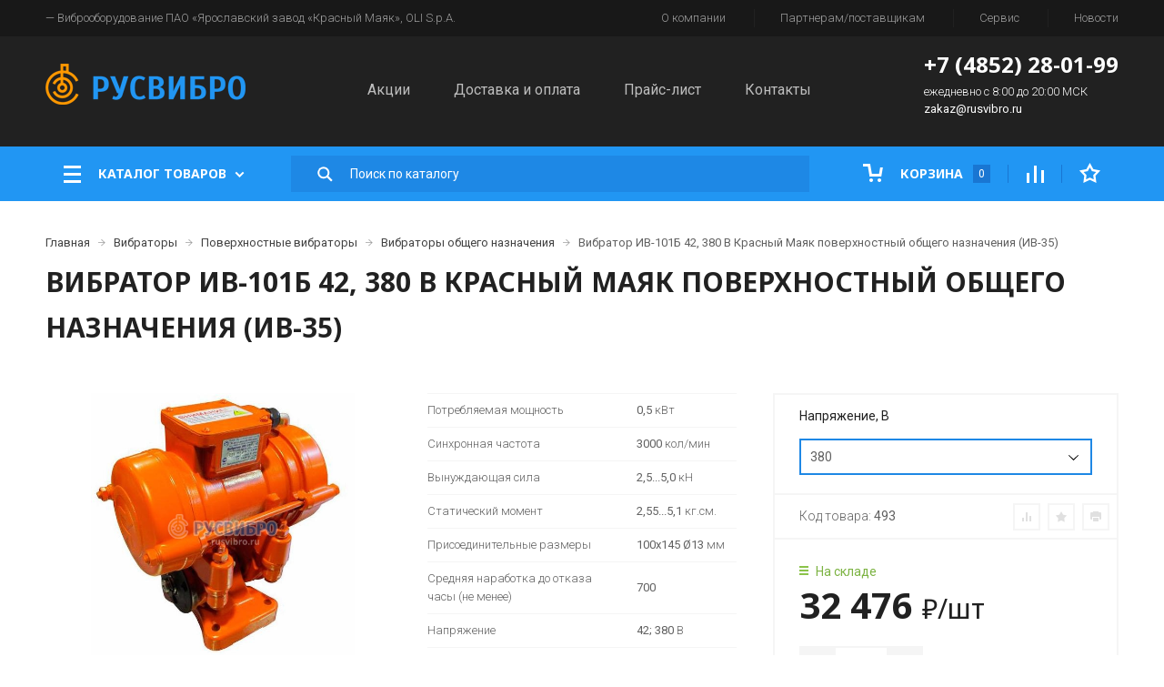

--- FILE ---
content_type: text/html; charset=UTF-8
request_url: https://rusvibro.ru/vibratory/poverkhnostnye/obshchego-naznacheniya/iv-101b/
body_size: 19382
content:
<!DOCTYPE html>
<html xml:lang="ru" lang="ru">
  <head>
    <meta charset="utf-8">
    <meta http-equiv="X-UA-Compatible" content="IE=edge">
    <meta name="viewport" content="width=1010"><meta name="description" content="Актуальное предложение от ООО «РУСВИБРО» - ✔ Вибратор ИВ-101Б 42, 380 В Красный Маяк поверхностный общего назначения (ИВ-35) по демократичной цене! Чтобы купить оборудование и комплектующие, звоните: ☎+7 (4852) 28-01- 99" />
<link rel="apple-touch-icon" sizes="57x57" href="/apple-icon-57x57.png">
<link rel="apple-touch-icon" sizes="60x60" href="/apple-icon-60x60.png">
<link rel="apple-touch-icon" sizes="72x72" href="/apple-icon-72x72.png">
<link rel="apple-touch-icon" sizes="76x76" href="/apple-icon-76x76.png">
<link rel="apple-touch-icon" sizes="114x114" href="/apple-icon-114x114.png">
<link rel="apple-touch-icon" sizes="120x120" href="/apple-icon-120x120.png">
<link rel="apple-touch-icon" sizes="144x144" href="/apple-icon-144x144.png">
<link rel="apple-touch-icon" sizes="152x152" href="/apple-icon-152x152.png">
<link rel="apple-touch-icon" sizes="180x180" href="/apple-icon-180x180.png">
<link rel="icon" type="image/png" sizes="192x192"  href="/android-icon-192x192.png">
<link rel="icon" type="image/png" sizes="32x32" href="/favicon-32x32.png">
<link rel="icon" type="image/png" sizes="96x96" href="/favicon-96x96.png">
<link rel="icon" type="image/png" sizes="16x16" href="/favicon-16x16.png">
<link rel="manifest" href="/manifest.json">
<meta name="msapplication-TileColor" content="#ffffff">
<meta name="msapplication-TileImage" content="/ms-icon-144x144.png">
<meta name="theme-color" content="#ffffff">
    <title>Вибратор ИВ-101Б 42, 380 В Красный Маяк поверхностный общего назначения (ИВ-35) - купить в ООО «РУСВИБРО» по доступной цене</title>
    <link href='https://fonts.googleapis.com/css?family=Roboto:400,400italic,300,700,700italic&subset=latin,cyrillic' rel='stylesheet' type='text/css'>
    <link href='https://fonts.googleapis.com/css?family=Noto+Sans:400,700&subset=latin,cyrillic' rel='stylesheet' type='text/css'>
	<link rel="alternate" media="only screen and (max-width: 640px)" href="https://m.rusvibro.ru/vibratory/poverkhnostnye/obshchego-naznacheniya/iv-101b/" />
	<script type="text/javascript" data-skip-moving="true">(function(w, d, n) {var cl = "bx-core";var ht = d.documentElement;var htc = ht ? ht.className : undefined;if (htc === undefined || htc.indexOf(cl) !== -1){return;}var ua = n.userAgent;if (/(iPad;)|(iPhone;)/i.test(ua)){cl += " bx-ios";}else if (/Windows/i.test(ua)){cl += ' bx-win';}else if (/Macintosh/i.test(ua)){cl += " bx-mac";}else if (/Linux/i.test(ua) && !/Android/i.test(ua)){cl += " bx-linux";}else if (/Android/i.test(ua)){cl += " bx-android";}cl += (/(ipad|iphone|android|mobile|touch)/i.test(ua) ? " bx-touch" : " bx-no-touch");cl += w.devicePixelRatio && w.devicePixelRatio >= 2? " bx-retina": " bx-no-retina";var ieVersion = -1;if (/AppleWebKit/.test(ua)){cl += " bx-chrome";}else if (/Opera/.test(ua)){cl += " bx-opera";}else if (/Firefox/.test(ua)){cl += " bx-firefox";}ht.className = htc ? htc + " " + cl : cl;})(window, document, navigator);</script>


<link href="/bitrix/js/ui/design-tokens/dist/ui.design-tokens.min.css?167575733522029" type="text/css"  rel="stylesheet" />
<link href="/bitrix/js/ui/fonts/opensans/ui.font.opensans.min.css?16673029672320" type="text/css"  rel="stylesheet" />
<link href="/bitrix/js/main/popup/dist/main.popup.bundle.min.css?173821283026598" type="text/css"  rel="stylesheet" />
<link href="/bitrix/cache/css/s1/rusvibro/page_cef33c1e2ddca0ecbd9a7b1b7a9df072/page_cef33c1e2ddca0ecbd9a7b1b7a9df072_v1.css?17382375321299" type="text/css"  rel="stylesheet" />
<link href="/bitrix/cache/css/s1/rusvibro/template_2cc9fde15d8d85fe5bc097f60c6b9003/template_2cc9fde15d8d85fe5bc097f60c6b9003_v1.css?1748591460197687" type="text/css"  data-template-style="true" rel="stylesheet" />
<link href="/bitrix/panel/main/popup.min.css?167575731720774" type="text/css"  data-template-style="true"  rel="stylesheet" />







    <!--  START Code for component bitrix.ecommerce  -->
        <!--  END Code for component bitrix.ecommerce  -->


  </head>
	<body>
<!-- Yandex.Metrika counter -->
<script type="text/javascript" data-skip-moving="true">
   (function(m,e,t,r,i,k,a){m[i]=m[i]||function(){(m[i].a=m[i].a||[]).push(arguments)};
   m[i].l=1*new Date();k=e.createElement(t),a=e.getElementsByTagName(t)[0],k.async=1,k.src=r,a.parentNode.insertBefore(k,a)})
   (window, document, "script", "https://mc.yandex.ru/metrika/tag.js", "ym");

   ym(37423175, "init", {
        clickmap:true,
        trackLinks:true,
        accurateTrackBounce:true,
        webvisor:true,
        ecommerce:"dataLayer"
   });
</script>
<noscript><div><img src="https://mc.yandex.ru/watch/37423175" style="position:absolute; left:-9999px;" alt="" /></div></noscript>
<!-- /Yandex.Metrika counter -->
<div id="panel"></div>  <div id="page-wrapper">
    <div id="header">
           <div class="top-menu">
      <div class="container">
        <div class="row">
          <div class="col-md-20">
            <div class="top-menu__intro">
— Виброоборудование ПАО «Ярославский завод «Красный Маяк», OLI S.p.A.</div>

<ul class="top-menu__links">
			<li><a href="/about/">О компании</a></li>
		
			<li><a href="/partners/">Партнерам/поставщикам</a></li>
		
			<li><a href="/service/">Сервис</a></li>
		
			<li><a href="/news/">Новости</a></li>
		
</ul>
          </div>
        </div>
      </div>
    </div>

    <div class="header">
      <div class="container">
        <div class="row">
          <div class="col-md-20">
            <div class="header__logo">
				<a href="/"><img src="/f/i/logo.png" alt=""></a>
            </div>
            <div class="header__phone">
<div class="phone__num"><a href="tel:+7(4852)28-01-99">+7 (4852) 28-01-99</a></div>
<div class="phone__intro" style="color:#fff;padding-top:10px;line-height:16px">ежедневно с 8:00 до 20:00 МСК</div>    <div class="header__email"><a href="mailto:zakaz@rusvibro.ru">zakaz@rusvibro.ru</a></div>            </div>
            <div class="header__menu">
              <ul>
				  <li><a href="/events/">Акции</a></li>
				  <li><a href="/delivery/">Доставка и оплата</a></li>
				  <li><a href="/price/">Прайс-лист</a></li>
				  <li><a href="/contacts/">Контакты</a></li>
              </ul>
            </div>
          </div>
        </div>
      </div>
    </div>

		<div class="catalog-menu">
      <div class="container">
        <div class="row">
          <div class="col-md-20">
            <div class="catalog-menu__extra"><span id="bx_basket1"><!--'start_frame_cache_bx_cart_block'--><a class="catalog-menu__extra-item" href="/cart/"><i class="icon-cart"></i> Корзина <span class="catalog-menu__cart-counter">0</span></a><a class="catalog-menu__extra-item" href="/compare.php">
                <i class="icon-compare"></i>
              </a><a class="catalog-menu__extra-item" href="/cart/?delay=y">
                <i class="icon-fav"></i>
              </a><!--'end_frame_cache_bx_cart_block'--></span></div>
            <div class="catalog-menu__button" id="catalog-area">
              <a class="catalog-menu__extra-item" id="all-goods" href="#">
                <i class="icon-ham"></i> Каталог товаров <i class="icon-drop"></i>
              </a>
                              <div class="categories categories_v2">
    <div class="categories__top compact-height custom-scrollbar"><ul class="categories__top-holder"><li class="category" data-menu-opener="1"><a href="/vibratory/" class=" has-children">Вибраторы</a></li><li class="category" data-menu-opener="2"><a href="/vibrooborudovanie/" class=" has-children">Виброоборудование</a></li><li class="category"><a href="/shkafy-upravleniya-elektrodvigatelyami/" class="">Шкафы управления электродвигателями</a></li><li class="category"><a href="/invertory/" class="">Инверторы</a></li><li class="category"><a href="/transformatory/" class="">Трансформаторы</a></li><li class="category"><a href="/elektrodvigateli/" class="">Электродвигатели</a></li><li class="category"><a href="/trosy-santekhnicheskie/" class="">Тросы сантехнические</a></li><li class="category" data-menu-opener="8"><a href="/vibratory-kem-p/" class=" has-children">Вибраторы Kem-P</a></li><li class="category" data-menu-opener="9"><a href="/vibratory-oli/" class=" has-children">Вибраторы OLI</a></li><li class="category" data-menu-opener="10"><a href="/vibratory-visam-sve/" class=" has-children">Вибраторы VISAM</a></li><li class="category" data-menu-opener="11"><a href="/oborudovanie-dlya-obrabotki-polov/" class=" has-children">Оборудование для обработки полов</a></li><li class="category" data-menu-opener="12"><a href="/stanki-dlya-armatury/" class=" has-children">Станки для арматуры</a></li><li class="category" data-menu-opener="13"><a href="/teplovoe-oborudovanie/" class=" has-children">Тепловое оборудование</a></li></ul></div>
</div>
<div class="categories-sub categories-sub_v2">
    <div class="categories__top compact-height custom-scrollbar"><div data-menu-opened="1" class="categories__sub categories__sub_double"><div class="categories__sub-holder clearfix">
                        <div class="categories__sub-column"><ul><li><a href="/vibratory/poverkhnostnye/" class="category-title">Поверхностные вибраторы</a><ul><li><a href="/vibratory/poverkhnostnye/obshchego-naznacheniya/">Общего назначения</a></li><li><a href="/vibratory/poverkhnostnye/povyshennoy-nadezhnosti/">Общего назначения повышенной надежности</a></li><li><a href="/vibratory/poverkhnostnye/vysokogo-resursa/">Общего назначения высокого ресурса</a></li><li><a href="/vibratory/poverkhnostnye/elektromekhanicheskie-vzryvozashchishchennye/">Электромеханические взрывозащищенные</a></li><li><a href="/vibratory/poverkhnostnye/vysokochastotnye-dlya-opalubki-vneshnie/">Высокочастотные для опалубки (внешние)</a></li><li><a href="/vibratory/poverkhnostnye/postoyannogo-toka/">Вибраторы постоянного тока</a></li><li><a href="/vibratory/poverkhnostnye/vysokochastotnye-poverkhnostnye/">Высокочастотные поверхностные вибраторы</a></li><li><a href="/vibratory/poverkhnostnye/obshchego-naznacheniya-flantsevye/">Вибраторы общего назначения фланцевые</a></li><li><a href="/vibratory/poverkhnostnye/dlya-puansonov/">Вибраторы для пуансонов</a></li><li><a href="/vibratory/poverkhnostnye/mekhanicheskie/">Механические вибраторы</a></li><li><a href="/vibratory/poverkhnostnye/vibratory-dlya-vibrostolov/">Вибраторы для вибростолов</a></li><li><a href="/vibratory/poverkhnostnye/pnevmaticheskie-vibratory/">Пневматические вибраторы</a></li></ul></li></ul></div><div class="categories__sub-column"><ul><li><a href="/vibratory/glubinnye/" class="category-title">Глубинные вибраторы</a><ul><li><a href="/vibratory/glubinnye/komplekty-vibratorov-glubinykh-s-gibkim-valom/">Комплекты </a></li><li><a href="/vibratory/glubinnye/portativnye/">Портативные</a></li><li><a href="/vibratory/glubinnye/so-vstroennym-elektrodvigatelem/">Со встроенным электродвигателем</a></li><li><a href="/vibratory/glubinnye/navesnye/">Навесные</a></li><li><a href="/vibratory/glubinnye/komplektuyushchie/">Комплектующие</a></li><li><a href="/vibratory/glubinnye/mekhanicheskie-glubinnye-vibratory/">Механические глубинные вибраторы</a></li></ul></li></ul></div><div class="categories__sub-column"></div>
                        </div>
                    </div><div data-menu-opened="2" class="categories__sub categories__sub_triple"><div class="categories__sub-holder clearfix">
                        <div class="categories__sub-column"><ul><li><a href="/vibrooborudovanie/vibrostoly/" class="category-title">Вибростолы</a></li></ul></div><div class="categories__sub-column"><ul><li><a href="/vibrooborudovanie/vibrouplotniteli/" class="category-title">Виброуплотнители</a></li></ul></div><div class="categories__sub-column"><ul><li><a href="/vibrooborudovanie/vibroreyki/" class="category-title">Виброрейки</a></li></ul></div><div class="categories__sub-column"><ul><li><a href="/vibrooborudovanie/vibropogruzhateli/" class="category-title">Вибропогружатели</a></li></ul></div><div class="categories__sub-column"><ul><li><a href="/vibrooborudovanie/vibroplity/" class="category-title">Виброплиты для дорожных работ</a></li></ul></div><div class="categories__sub-column"></div>
                        </div>
                    </div><div data-menu-opened="8" class="categories__sub categories__sub_triple"><div class="categories__sub-holder clearfix">
                        <div class="categories__sub-column"><ul><li><a href="/vibratory-kem-p/vibratory-evm-2-polyusa-3000-ob-min/" class="category-title">Вибраторы EVM 2 полюса (3000 об/мин)</a></li></ul></div><div class="categories__sub-column"><ul><li><a href="/vibratory-kem-p/vibratory-evm-4-polyusa-1500-ob-min/" class="category-title">Вибраторы EVM 4 полюса (1500 об/мин)</a></li></ul></div><div class="categories__sub-column"><ul><li><a href="/vibratory-kem-p/mikrovibratory-evm/" class="category-title">Микровибраторы EVM</a></li></ul></div><div class="categories__sub-column"></div>
                        </div>
                    </div><div data-menu-opened="9" class="categories__sub categories__sub_triple"><div class="categories__sub-holder clearfix">
                        <div class="categories__sub-column"><ul><li><a href="/vibratory-oli/dc-postoyannyy-tok-3000-ob-min/" class="category-title">Вибраторы OLI DC Постоянный ток (3000 об/мин)</a></li></ul></div><div class="categories__sub-column"><ul><li><a href="/vibratory-oli/micro-mve-odnofaznyy-3000-ob-min/" class="category-title">Вибраторы OLI MICRO MVE однофазные (3000 об/мин)</a></li></ul></div><div class="categories__sub-column"><ul><li><a href="/vibratory-oli/micro-mve-trekhfaznyy-3000-ob-min/" class="category-title">Вибраторы OLI MICRO MVE трехфазные (3000 об/мин)</a></li></ul></div><div class="categories__sub-column"><ul><li><a href="/vibratory-oli/mve-10-polyusov-600-ob-min/" class="category-title">Вибраторы OLI MVE 10 полюсов (600 об/мин)</a></li></ul></div><div class="categories__sub-column"><ul><li><a href="/vibratory-oli/mve-2-polyusa-3000-ob-min/" class="category-title">Вибраторы OLI MVE 2 полюса (3000 об/мин)</a></li></ul></div><div class="categories__sub-column"><ul><li><a href="/vibratory-oli/mve-2-polyusa-odnofaznyy-3000-ob-min/" class="category-title">Вибраторы OLI MVE 2 полюса однофазные (3000 об/мин)</a></li></ul></div><div class="categories__sub-column"><ul><li><a href="/vibratory-oli/mve-4-polyusa-1500-ob-min/" class="category-title">Вибраторы OLI MVE 4 полюса (1500 об/мин)</a></li></ul></div><div class="categories__sub-column"><ul><li><a href="/vibratory-oli/mve-6-polyusov-1000-ob-min/" class="category-title">Вибраторы OLI MVE 6 полюсов (1000 об/мин)</a></li></ul></div><div class="categories__sub-column"><ul><li><a href="/vibratory-oli/mve-8-polyusov-750-ob-min/" class="category-title">Вибраторы OLI MVE 8 полюсов (750 об/мин)</a></li></ul></div><div class="categories__sub-column"><ul><li><a href="/vibratory-oli/mve-hf-vysokochastotnye/" class="category-title">Вибраторы OLI MVE-HF высокочастотные</a></li></ul></div><div class="categories__sub-column"><ul><li><a href="/vibratory-oli/vzryvobezopasnaya-seriya-mve-d/" class="category-title">Вибраторы OLI Взрывобезопасная серия MVE-D</a><ul><li><a href="/vibratory-oli/vzryvobezopasnaya-seriya-mve-d/mve-d-2-polyusa-3000-ob-min/">Вибраторы OLI MVE-D 2 полюса (3000 об/мин)</a></li><li><a href="/vibratory-oli/vzryvobezopasnaya-seriya-mve-d/mve-d-4-polyusa-1500-ob-min/">Вибраторы OLI MVE-D 4 полюса (1500 об/мин)</a></li><li><a href="/vibratory-oli/vzryvobezopasnaya-seriya-mve-d/mve-d-6-polyusov-1000-ob-min/">Вибраторы OLI MVE-D 6 полюсов (1000 об/мин)</a></li><li><a href="/vibratory-oli/vzryvobezopasnaya-seriya-mve-d/mve-d-8-polyusov-750-ob-min/">Вибраторы OLI MVE-D 8 полюсов (750 об/мин)</a></li></ul></li></ul></div><div class="categories__sub-column"><ul><li><a href="/vibratory-oli/ploshchadochnyy-vibrator-mve-e-s-povyshennoy-zashchitoy-ot-vzryva/" class="category-title">Площадочный вибратор MVE-E с повышенной защитой от взрыва</a><ul><li><a href="/vibratory-oli/ploshchadochnyy-vibrator-mve-e-s-povyshennoy-zashchitoy-ot-vzryva/mve-e-8-polyusov-750-ob-min/">MVE-E 8 полюсов (750 об/мин)</a></li><li><a href="/vibratory-oli/ploshchadochnyy-vibrator-mve-e-s-povyshennoy-zashchitoy-ot-vzryva/mve-e-2-polyusa-3000-ob-min/">Вибраторы OLI MVE-E 2 полюса (3000 об/мин)</a></li><li><a href="/vibratory-oli/ploshchadochnyy-vibrator-mve-e-s-povyshennoy-zashchitoy-ot-vzryva/mve-e-4-polyusa-1500-ob-min/">Вибраторы OLI MVE-E 4 полюса (1500 об/мин)</a></li><li><a href="/vibratory-oli/ploshchadochnyy-vibrator-mve-e-s-povyshennoy-zashchitoy-ot-vzryva/mve-e-6-polyusov-1000-ob-min/">Вибраторы OLI MVE-E 6 полюсов (1000 об/мин)</a></li></ul></li></ul></div><div class="categories__sub-column"></div>
                        </div>
                    </div><div data-menu-opened="10" class="categories__sub categories__sub_double"><div class="categories__sub-holder clearfix">
                        <div class="categories__sub-column"><ul><li><a href="/vibratory-visam-sve/vibratory-visam-sve-1500-ob-min/" class="category-title">Вибраторы VISAM SVE 1500 об/мин</a></li></ul></div><div class="categories__sub-column"><ul><li><a href="/vibratory-visam-sve/vibratory-visam-sve-3000-ob-min/" class="category-title">Вибраторы VISAM SVE 3000 об/мин</a></li></ul></div><div class="categories__sub-column"></div>
                        </div>
                    </div><div data-menu-opened="11" class="categories__sub"><div class="categories__sub-holder clearfix">
                        <div class="categories__sub-column"><ul><li><a href="/oborudovanie-dlya-obrabotki-polov/zatirochnye-mashiny-po-betonu/" class="category-title">Затирочные машины по бетону</a></li></ul></div><div class="categories__sub-column"></div>
                        </div>
                    </div><div data-menu-opened="12" class="categories__sub categories__sub_double"><div class="categories__sub-holder clearfix">
                        <div class="categories__sub-column"><ul><li><a href="/stanki-dlya-armatury/stanki-dlya-gibki-armatury/" class="category-title">Станки для гибки арматуры</a></li></ul></div><div class="categories__sub-column"><ul><li><a href="/stanki-dlya-armatury/stanki-dlya-rezki-armatury/" class="category-title">Станки для резки арматуры</a></li></ul></div><div class="categories__sub-column"></div>
                        </div>
                    </div><div data-menu-opened="13" class="categories__sub categories__sub_triple"><div class="categories__sub-holder clearfix">
                        <div class="categories__sub-column"><ul><li><a href="/teplovoe-oborudovanie/gazovye-pushki/" class="category-title">Газовые тепловые пушки</a></li></ul></div><div class="categories__sub-column"><ul><li><a href="/teplovoe-oborudovanie/dizelnye-teplovye-pushki/" class="category-title">Дизельные тепловые пушки</a></li></ul></div><div class="categories__sub-column"><ul><li><a href="/teplovoe-oborudovanie/teplogeneratory-mobilnogo-tipa-/" class="category-title">Теплогенераторы мобильного типа </a></li></ul></div><div class="categories__sub-column"><ul><li><a href="/teplovoe-oborudovanie/teplogeneratory-statsionarnogo-i-podvesnogo-tipa/" class="category-title">Теплогенераторы стационарного и подвесного типа</a></li></ul></div><div class="categories__sub-column"><ul><li><a href="/teplovoe-oborudovanie/elektricheskie-teplovye-pushki/" class="category-title">Электрические тепловые пушки</a></li></ul></div><div class="categories__sub-column"></div>
                        </div>
                    </div></div>
</div>            </div>
            <div class="catalog-menu__search">

<div id="title-search">
<form action="/s/" method="get"><input id="title-search-input" name="text" type="text" value="" autocomplete="off" class="catalog-menu__search-input" placeholder="Поиск по каталогу"><input type="hidden" name="searchid" value="2312232"/><input type="hidden" name="l10n" value="ru"/><input type="hidden" name="reqenc" value=""/><button class="catalog-menu__search-button" type="submit" name="s"><i class="icon-search"></i></button></form>
</div>


            </div>
          </div>
        </div>
      </div>
    </div>
    </div>
<div class="inner"><div class="container"><div class="row"><div class="col-md-20">
<ol class="breadcrumb">
			<li id="bx_breadcrumb_0" itemscope="" itemtype="http://data-vocabulary.org/Breadcrumb" itemref="bx_breadcrumb_1">
				<a href="/" title="Главная" itemprop="url">
					<span itemprop="title">Главная</span>
				</a>
			</li>
			<li id="bx_breadcrumb_1" itemscope="" itemtype="http://data-vocabulary.org/Breadcrumb" itemprop="child" itemref="bx_breadcrumb_2">
				<a href="/vibratory/" title="Вибраторы" itemprop="url">
					<span itemprop="title">Вибраторы</span>
				</a>
			</li>
			<li id="bx_breadcrumb_2" itemscope="" itemtype="http://data-vocabulary.org/Breadcrumb" itemprop="child" itemref="bx_breadcrumb_3">
				<a href="/vibratory/poverkhnostnye/" title="Поверхностные вибраторы" itemprop="url">
					<span itemprop="title">Поверхностные вибраторы</span>
				</a>
			</li>
			<li id="bx_breadcrumb_3" itemscope="" itemtype="http://data-vocabulary.org/Breadcrumb" itemprop="child">
				<a href="/vibratory/poverkhnostnye/obshchego-naznacheniya/" title="Вибраторы общего назначения" itemprop="url">
					<span itemprop="title">Вибраторы общего назначения</span>
				</a>
			</li>
			<li>
				<span>Вибратор ИВ-101Б 42, 380 В Красный Маяк поверхностный общего назначения (ИВ-35)</span>
			</li></ol>

<h1>Вибратор ИВ-101Б 42, 380 В Красный Маяк поверхностный общего назначения (ИВ-35)</h1>
<div class="row catalog-page" id="bx_117848907_323">
    <div class="col-lg-7 col-md-5">
        
        <div class="catalog-page__images">
            <div id="catSlider" class="flexslider catalog-page__image">
                <ul class="slides">                        <li><a href="/upload/resize_cache/iblock/cdc/542_560_1cfdcbf73f3f4c1a1074d097db3f07153/cdc272b193787b58b28f5b0f20a03d16.jpg" class="fancybox" rel="item" title="Вибратор ИВ-101Б 42, 380 В Красный Маяк поверхностный общего назначения (ИВ-35)"><img src="/upload/resize_cache/iblock/cdc/542_560_1cfdcbf73f3f4c1a1074d097db3f07153/cdc272b193787b58b28f5b0f20a03d16.jpg" alt="Вибратор ИВ-101Б 42, 380 В Красный Маяк поверхностный общего назначения (ИВ-35)" title="Вибратор ИВ-101Б 42, 380 В Красный Маяк поверхностный общего назначения (ИВ-35)" id="bx_117848907_323_pict"></a></li>                        <li><a href="/upload/resize_cache/iblock/87d/1000_618_1cfdcbf73f3f4c1a1074d097db3f07153/87ddc46db493afcd89ffa92b6175329a.jpg" class="fancybox" rel="item" title="Вибратор ИВ-101Б 42, 380 В Красный Маяк поверхностный общего назначения (ИВ-35)"><img src="/upload/resize_cache/iblock/87d/1000_618_1cfdcbf73f3f4c1a1074d097db3f07153/87ddc46db493afcd89ffa92b6175329a.jpg" alt="Вибратор ИВ-101Б 42, 380 В Красный Маяк поверхностный общего назначения (ИВ-35)" title="Вибратор ИВ-101Б 42, 380 В Красный Маяк поверхностный общего назначения (ИВ-35)"></a></li>                        <li><a href="/upload/resize_cache/iblock/331/1000_616_1cfdcbf73f3f4c1a1074d097db3f07153/331bfb9cc2516d36ce4314822288f40b.jpg" class="fancybox" rel="item" title="Вибратор ИВ-101Б 42, 380 В Красный Маяк поверхностный общего назначения (ИВ-35)"><img src="/upload/resize_cache/iblock/331/1000_616_1cfdcbf73f3f4c1a1074d097db3f07153/331bfb9cc2516d36ce4314822288f40b.jpg" alt="Вибратор ИВ-101Б 42, 380 В Красный Маяк поверхностный общего назначения (ИВ-35)" title="Вибратор ИВ-101Б 42, 380 В Красный Маяк поверхностный общего назначения (ИВ-35)"></a></li></ul>
            </div>                <div id="catCarousel" class="flexslider catalog-page__carousel">
                <ul class="slides">                        <li><span><img src="/upload/resize_cache/iblock/cdc/542_560_1cfdcbf73f3f4c1a1074d097db3f07153/cdc272b193787b58b28f5b0f20a03d16.jpg" alt=""></span></li>                        <li><span><img src="/upload/resize_cache/iblock/87d/1000_618_1cfdcbf73f3f4c1a1074d097db3f07153/87ddc46db493afcd89ffa92b6175329a.jpg" alt=""></span></li>                        <li><span><img src="/upload/resize_cache/iblock/331/1000_616_1cfdcbf73f3f4c1a1074d097db3f07153/331bfb9cc2516d36ce4314822288f40b.jpg" alt=""></span></li></ul></div></div>
    </div>
    <div class="col-lg-6 col-md-6">
        <div class="catalog-page__chars">
            <table class="data">                            <tr>
                            <th>Потребляемая мощность</th>
                            <td>0,5 <span class="light"> кВт</span></td></tr>                            <tr>
                            <th>Синхронная частота</th>
                            <td>3000 <span class="light"> кол/мин</span></td></tr>                            <tr>
                            <th>Вынуждающая сила</th>
                            <td>2,5...5,0 <span class="light"> кН</span></td></tr>                            <tr>
                            <th>Статический момент</th>
                            <td>2,55...5,1 <span class="light"> кг.см.</span></td></tr>                            <tr>
                            <th>Присоединительные размеры</th>
                            <td>100х145 Ø13 <span class="light"> мм</span></td></tr>                            <tr>
                            <th>Средняя наработка до отказа часы (не менее)</th>
                            <td>700 <span class="light"></span></td></tr>                            <tr>
                            <th>Напряжение</th>
                            <td>42; 380 <span class="light"> В</span></td></tr>                            <tr>
                            <th>Частота тока</th>
                            <td>50 <span class="light"> Гц</span></td></tr>                            <tr>
                            <th>Габаритные размеры</th>
                            <td>300х180х330 <span class="light"> мм</span></td></tr>                            <tr>
                            <th>Масса</th>
                            <td>17 <span class="light"> кг</span></td></tr></table><a href="#" class="btn btn-primary btn-sm" data-scrollto="allchars">Все характеристики</a></div>
    </div>
    <div class="col-lg-7 col-md-9">        <div class="catalog-page__actions">                <div class="catalog-page__actions-select clearfix" id="bx_117848907_323_skudiv">
                                                <div id="bx_117848907_323_prop_82_cont">
                                <p class="offer-block-title">Напряжение, В</p>
                                <div class="dropdown">
                                    <button id="dLabel82" type="button" data-toggle="dropdown" aria-haspopup="true"
                                            aria-expanded="false">
	<span class="value" id="dLabelValue82">&nbsp;</span>
                                        <span class="caret"></span>
                                    </button>
                                    <ul id="bx_117848907_323_prop_82_list" class="dropdown-menu"
                                        aria-labelledby="dLabel82">
                                                                                    <li data-treevalue="82_150" data-onevalue="150" data-parent="82" style="display: none;">
                                                380</li>
                                                                                        <li data-treevalue="82_149" data-onevalue="149" data-parent="82" style="display: none;">
                                                42</li>
                                                                                        <li data-treevalue="82_0" data-onevalue="0" data-parent="82" style="display: none;">
                                                -</li>
                                                                                </ul>
                                </div>


                                <div class="bx_slide_left" style="display: none;" id="bx_117848907_323_prop_82_left" data-treevalue="82"></div>
                                <div class="bx_slide_right" style="display: none;" id="bx_117848907_323_prop_82_right" data-treevalue="82"></div>

                            </div>
                                            </div>
                            <div class="catalog-page__actions-intro clearfix">                <div class="catalog-page__actions-buttons"><a href="javascript:void(0);" class="btn btn-default btn-xs" data-toggle="tooltip"
                                 data-placement="top" title="Добавить к сравнению" id="bx_117848907_323_compare_link"><i class="icon-compare-small"></i></a><a href="javascript:void(0);" class="btn btn-default btn-xs" data-toggle="tooltip"
                             data-placement="top" title="Добавить в избранное" id="bx_117848907_323_fav_link"><i class="icon-fav-small"></i></a><a href="/vibratory/poverkhnostnye/obshchego-naznacheniya/iv-101b/?print=Y"
                                                             target="_blank" class="btn btn-default btn-xs"
                                                             data-toggle="tooltip" data-placement="top"
                                                             title="Распечатать"><i class="icon-print-small"></i></a>
                </div>
                Код товара: <b id="ELEMENT_ID">323</b>
            </div>
            <div class="catalog-page__actions-content"><div id="ELEMENT_AVAILABLE">                        <div class="catalog-item__warehouse catalog-item__warehouse_no"><i
                                class="icon-warehouse-no"></i> Под заказ
                        </div></div>                    <div class="catalog-page__price"><span class="catalog-page__price-old" style="display: none">Было<br><b id="bx_117848907_323_old_price"></b></span> <span id="bx_117848907_323_price">32 476 <span class="rub">₽</span></span><span class="rub">/шт</span>                            <div class="catalog-item__labels-item" id="bx_117848907_323_dsc_pict" style="display: none;"></div></div>
                    <div class="catalog-page__cart-counter">
                        <a href="javascript:void(0)" class="minus" id="bx_117848907_323_quant_down"></a><input data-eproduct="quantity" id="bx_117848907_323_quantity" type="number" name="QUANTITY" value="1"><a href="javascript:void(0)" class="plus" id="bx_117848907_323_quant_up"></a>
                    </div>
                <div class="catalog-page__buttons" id="bx_117848907_323_basket_actions">
                    <a href="javascript:void(0)" id="bx_117848907_323_add_basket_link" rel="nofollow" onclick="metrikaReach('bcart');return true"
                       class="btn btn-success btn-lg" data-eproduct-event="buy">Купить</a><a href="/include/oneclick.php?item=323"
                                 class="btn btn-primary btn-lg modal-ajax"
                                 onclick="metrikaReach('boneclick'); return true;">Купить в 1 клик</a>
                    </div>                    <div class="catalog-page__extra"><a href="/include/cheaper.php?item=323"
                                                        class="modal-ajax" onclick="metrikaReach('bcheaper'); return true;"><i
                            class="icon-howto"></i> Как получить скидку?</a></div>
                
                <input type="hidden" name="eproduct_id" value="323">
            </div>
        </div>
    </div>
</div>
<div class="row catalog-info">    <div class="col-lg-20">
        <div>
            <ul class="nav nav-tabs" role="tablist">
                <li role="presentation" class="active"><a href="#description" aria-controls="description" role="tab"
                                                          data-toggle="tab">Описание</a></li>                    <li role="presentation"><a href="#chars" aria-controls="chars" role="tab" data-toggle="tab"
                                               data-scrollto-target="allchars">Характеристики</a></li>                    <li role="presentation"><a href="#cert" aria-controls="cert" role="tab" data-toggle="tab">Сертификаты</a>
                    </li></ul>
            <div class="tab-content">
                <div role="tabpanel" class="tab-pane fade in active" id="description"><p>
	 Поверхностный вибратор общего назначения ИВ-101Б состоит из электровибратора ИВ-99Б и маятниковой подставки.
</p>
<p>
	 Вибратор ИВ-101Б представляет собой электродвигатель с короткозамкнутым ротором с установленными на концах вала ротора дебалансами. Дебалансы, вращаясь с валом ротора, создают центробежную (вынуждающую) силу. Регулирование величины вынуждающей силы вибратора осуществляется путём изменения взаимного расположения дебалансов на обоих концах вала. Круговые колебания, вызванные дебалансами, преобразуются в направленные благодаря шарнирному соединению возбудителя колебаний с вибромеханизмом.
</p>
<p>
	 Площадочный вибратор ИВ-101Б является неотъемлемой частью различных установок, машин и механизмов. Вибраторы предназначены для возбуждения вибрации в установках по уплотнению бетонных смесей и грунтов, транспортированию, выгрузке и просеиванию сыпучих материалов, привода вибропитателей, виброплощадок и других технологических работ.
</p>
<h3>
Внимание! </h3>
<p>
	 Перед началом работы обязательно ознакомьтесь с руководством по эксплуатации.
</p>
<p>
	 Вибраторы передаются потребителю настроенные заводом изготовителем на режим работы – S1 (продолжительный).
</p>
<p>
	 Вибратор должен крепиться к плоской и достаточно жесткой установочной плите на горизонтальных, вертикальных или наклонных ребрах жесткости возбуждаемой системы вибромеханизма, но вал ротора располагать горизонтально.
</p>
<p>
</p>
<h3> ВНИМАНИЕ!</h3>
 После 5 и 60 мин. работы вибратора (приблизительно) обязательно подтянуть крепёжные болты.
<p>
</p>
<p>
	 Вибраторы ИВ-101Б предназначены для включения только через пусковое устройство. Не допускается использование кабельного соединителя для включения-отключения.
</p>
<p>
	 С целью защиты электродвигателя вибратора от перегрузки, обрыва фазы и короткого замыкания каждый вибратор необходимо подключить к электрической сети через отдельный автоматический выключатель защиты электродвигателя с регулируемой установкой по току.
</p>
<p>
	 Гарантийный срок службы вибраторов ИВ-101Б&nbsp;– 12 месяцев со дня ввода в эксплуатацию, но не более 18 месяцев со дня отгрузки с завода – изготовителя.
</p>
<p>
 <b>В комплект поставки входит:</b>
</p>
<p>
	 Вибратор – 1 шт.
</p>
<p>
	 Руководство по эксплуатации – 1 экз.
</p><h3>Документация</h3>                            <div class="file"><a href="/upload/iblock/4e1/re-vibrator-s-napravlennymi-kolebaniyami-iv_101b.pdf" target="_blank"><span
                                    class="file__icon">pdf</span>Руководство по эксплуатации ИВ-101Б, ИВ-101Е</a>
                            <div class="file__info">.pdf (515.78 КБ)
                            </div></div></div>                    <div role="tabpanel" class="tab-pane fade" id="chars"><p>
	 Технические условия - ТУ 3343-006-00239942-2001.
</p>
<p>
	 Наименование завода - изготовителя - ОАО «Ярославский завод «Красный Маяк».
</p>
<p>
	 Вибратор соответствует исполнению У категории 2 ГОСТ 15150-69 и предназначен для эксплуатации в районах, характеризующихся следую­щими условиями:
</p>
<ul>
	<li>
	<p>
		 высота местности над уровнем моря не более 1000 м;
	</p>
 </li>
	<li>
	<p>
		 окружающая среда должна быть взрывобезопасной, не насыщенной токопроводящей пылью, не содержащей агрессивных газов и паров в кон­центрациях, которые могут вызвать разрушение металлов и электроизо­ляционных материалов.
	</p>
 </li>
	<li>
	<p>
		 температура окружающей среды от плюс 40 до минус 45 °С.
	</p>
 </li>
</ul>
<table cellpadding="0" cellspacing="0">
<tbody>
<tr>
	<td>
		<p align="center">
 <b>Наименование показателей</b>
		</p>
	</td>
	<td colspan="2">
		<p align="center">
 <b>Значения</b>
		</p>
	</td>
</tr>
<tr>
	<td>
	</td>
	<td>
		<p align="center">
 <b>ИВ-101Б</b>
		</p>
	</td>
	<td>
		<p align="center">
 <b>ИВ-101Е</b>
		</p>
	</td>
</tr>
<tr>
	<td>
		<p align="center">
			 Частота колебаний, Гц (кол/мин) синхронная
		</p>
	</td>
	<td colspan="2">
		<p align="center">
			 50(3000)
		</p>
	</td>
</tr>
<tr>
	<td>
		<p align="center">
			 холостого хода, не менее
		</p>
	</td>
	<td colspan="2">
		<p align="center">
			 46,3(2775)
		</p>
	</td>
</tr>
<tr>
	<td>
		<p align="center">
			 Максимальная вынуждающая сила, (при синхронной частоте колеба­ний), кН
		</p>
	</td>
	<td colspan="2">
		<p align="center">
			 &nbsp;
		</p>
		<p align="center">
			 5,0
		</p>
	</td>
</tr>
<tr>
	<td>
		<p align="center">
			 Максимальный статический момент дебаланса, кг-см
		</p>
	</td>
	<td colspan="2">
		<p align="center">
			 5,1
		</p>
	</td>
</tr>
<tr>
	<td>
		<p align="center">
			 Мощность, кВт: номинальная
		</p>
	</td>
	<td colspan="2">
		<p align="center">
			 0,25
		</p>
	</td>
</tr>
<tr>
	<td>
		<p align="center">
			 номинальная потребляемая, не более
		</p>
	</td>
	<td colspan="2">
		<p align="center">
			 0,5
		</p>
	</td>
</tr>
<tr>
	<td>
		<p align="center">
			 Номинальное напряжение, В
		</p>
	</td>
	<td>
		<p align="center">
			 42; 220; 380
		</p>
	</td>
	<td>
		<p align="center">
			 220 ~ 1Ф
		</p>
	</td>
</tr>
<tr>
	<td>
		<p align="center">
			 Номинальный ток, А
		</p>
	</td>
	<td>
		<p align="center">
			 9; 1,9; 1,1
		</p>
	</td>
	<td>
		<p align="center">
			 1,75
		</p>
	</td>
</tr>
<tr>
	<td>
		<p align="center">
			 Частота тока, Г ц
		</p>
	</td>
	<td colspan="2">
		<p align="center">
			 50
		</p>
	</td>
</tr>
<tr>
	<td>
		<p align="center">
			 Тип вибрационного механизма
		</p>
	</td>
	<td colspan="2">
		<p align="center">
			 Дебалансный регулируемый
		</p>
	</td>
</tr>
<tr>
	<td rowspan="2">
		<p align="center">
			 Тип электродвигателя
		</p>
	</td>
	<td colspan="2">
		<p align="center">
			 Асинхронный трехфазный с
		</p>
	</td>
</tr>
<tr>
	<td colspan="2">
		<p align="center">
			 короткозамкнутым ротором
		</p>
	</td>
</tr>
<tr>
	<td>
		<p align="center">
			 Класс изоляции
		</p>
	</td>
	<td colspan="2">
		<p align="center">
			 В
		</p>
	</td>
</tr>
<tr>
	<td>
		<p align="center">
			 Масса вибратора, кг.
		</p>
	</td>
	<td colspan="2">
		<p align="center">
			 17
		</p>
	</td>
</tr>
<tr>
	<td>
		<p align="center">
			 Степень защиты по ГОСТ14254-96
		</p>
	</td>
	<td colspan="2">
		<p align="center">
			 IP54
		</p>
	</td>
</tr>
<tr>
	<td>
		<p align="center">
			 Класс защиты от поражения элек­трическим током по ГОСТ Р МЭК 1029-1-94
		</p>
	</td>
	<td>
		<p align="center">
			 &nbsp;
		</p>
	</td>
	<td>
		<p align="center">
			 1
		</p>
	</td>
</tr>
<tr>
	<td>
		<p align="center">
			 Ёмкость рабочего конденсатора (напряжением 400...450 В), мкФ
		</p>
	</td>
	<td>
		<p align="center">
		</p>
	</td>
	<td>
		<p align="center">
			 12
		</p>
	</td>
</tr>
</tbody>
</table>
 <br>
<table cellpadding="0" cellspacing="0">
<tbody>
<tr>
	<td rowspan="2">
		<p>
 <b>Тип вибратора</b>
		</p>
	</td>
	<td rowspan="2">
		<p>
 <b>Напряжение, В</b>
		</p>
	</td>
	<td colspan="3">
		<p>
 <b>Ток, А при режиме работы</b>
		</p>
	</td>
</tr>
<tr>
	<td>
		<p align="center">
 <b>S1</b>
		</p>
	</td>
	<td>
		<p align="center">
 <b>S3 60%</b>
		</p>
	</td>
	<td>
		<p align="center">
 <b>S3 40%</b>
		</p>
	</td>
</tr>
<tr>
	<td>
		<p align="center">
			 &nbsp;
		</p>
	</td>
	<td>
		<p align="center">
			 42
		</p>
	</td>
	<td>
		<p align="center">
			 9
		</p>
	</td>
	<td>
		<p align="center">
			 11,3
		</p>
	</td>
	<td>
		<p align="center">
			 12,6
		</p>
	</td>
</tr>
<tr>
	<td>
		<p align="center">
			 ИВ-101Б
		</p>
	</td>
	<td>
		<p align="center">
			 220
		</p>
	</td>
	<td>
		<p align="center">
			 1,9
		</p>
	</td>
	<td>
		<p align="center">
			 2,4
		</p>
	</td>
	<td>
		<p align="center">
			 2,7
		</p>
	</td>
</tr>
<tr>
	<td>
		<p align="center">
		</p>
	</td>
	<td>
		<p align="center">
			 380
		</p>
	</td>
	<td>
		<p align="center">
			 1,1
		</p>
	</td>
	<td>
		<p align="center">
			 1,4
		</p>
	</td>
	<td>
		<p align="center">
			 1,6
		</p>
	</td>
</tr>
<tr>
	<td>
		<p align="center">
			 ИВ-101Е
		</p>
	</td>
	<td>
		<p align="center">
			 220
		</p>
	</td>
	<td>
		<p align="center">
			 1,75
		</p>
	</td>
	<td>
		<p align="center">
			 2,2
		</p>
	</td>
	<td>
		<p align="center">
			 2,5
		</p>
	</td>
</tr>
</tbody>
</table>
 <br>
<table cellpadding="0" cellspacing="0">
<tbody>
<tr>
	<td>
		<p>
 <b>Статический момент де­баланса, кг-см</b>
		</p>
	</td>
	<td>
		<p>
 <b>Вынуждаю­щая сила при син­хронной ча­стоте коле­баний, кН</b>
		</p>
	</td>
	<td>
		<p>
 <b>Вынуждаю­щая сила при частоте колебаний холостого хода, кН</b>
		</p>
	</td>
	<td>
		<p>
 <b>Положе­ние деба­лансов</b>
		</p>
	</td>
	<td>
		<p>
 <b>Режим ра­боты по ГОСТ Р 52776­-2007</b>
		</p>
	</td>
</tr>
<tr>
	<td>
		<p align="center">
			 2,55
		</p>
	</td>
	<td>
		<p align="center">
			 2,5
		</p>
	</td>
	<td>
		<p align="center">
			 1,9
		</p>
	</td>
	<td>
		<p align="center">
			 I
		</p>
	</td>
	<td rowspan="2">
		<p align="center">
			 S1
		</p>
	</td>
</tr>
<tr>
	<td>
		<p align="center">
			 3,45*
		</p>
	</td>
	<td>
		<p align="center">
			 3,4
		</p>
	</td>
	<td>
		<p align="center">
			 2,6
		</p>
	</td>
	<td>
		<p align="center">
			 II
		</p>
	</td>
</tr>
<tr>
	<td>
		<p align="center">
			 4,2
		</p>
	</td>
	<td>
		<p align="center">
			 4,1
		</p>
	</td>
	<td>
		<p align="center">
			 3,2
		</p>
	</td>
	<td>
		<p align="center">
			 III
		</p>
	</td>
	<td rowspan="2">
		<p align="center">
			 S3 60 %
		</p>
	</td>
</tr>
<tr>
	<td>
		<p align="center">
			 4,6
		</p>
	</td>
	<td>
		<p align="center">
			 4,51
		</p>
	</td>
	<td>
		<p align="center">
			 3,5
		</p>
	</td>
	<td>
		<p align="center">
			 IV
		</p>
	</td>
</tr>
<tr>
	<td>
		<p align="center">
			 4,9
		</p>
	</td>
	<td>
		<p align="center">
			 4,8
		</p>
	</td>
	<td>
		<p align="center">
			 3,7
		</p>
	</td>
	<td>
		<p align="center">
			 V
		</p>
	</td>
	<td rowspan="2">
		<p align="center">
			 S3 40 %
		</p>
	</td>
</tr>
<tr>
	<td>
		<p align="center">
			 5,1
		</p>
	</td>
	<td>
		<p align="center">
			 5,0
		</p>
	</td>
	<td>
		<p align="center">
			 3,9
		</p>
	</td>
	<td>
		<p align="center">
			 VI
		</p>
	</td>
</tr>
</tbody>
</table>
<p>
	 * Значения статического момента дебалансов, с которыми вибраторы выпус­каются заводом-изготовителем.
</p>
<p>
	 S1 - продолжительный режим работы;
</p>
<p>
	 S3 60% - повторно-кратковременный режим работы с продолжительно­стью включения 6 мин., 4 мин. - отдых;
</p>
<p>
	 S3 40% - повторно-кратковременный режим работы с продолжительно­стью включения 4 мин., 6 мин. - отдых.
</p>
<p>
 <img width="399" alt="101б.jpg" src="/upload/medialibrary/010/010593c2c47772612ea308be9644ba7a.jpg" height="218" v:shapes="Рисунок_x0020_1" title="101б.jpg">
</p>
<p>
	 1 - коробка выводов; 2 - кабель (провод) токоподводящий; 3 - станина; 4 - статор; 5 - ротор; 6, 12 - подшипники; 7 - щит подшипниковый; 8 - де­баланс; 9 - крышка; 10 - амортизатор; 11 - ось; 13 - подставка.&nbsp;
</p>
<table cellpadding="0" cellspacing="0">
<tbody>
<tr>
	<td rowspan="2">
		<p>
 <b>Вибратор</b>
		</p>
	</td>
	<td colspan="3">
		<p>
 <b>Установочная плита</b>
		</p>
	</td>
	<td colspan="3">
		<p>
 <b>Крепежные болты</b>
		</p>
	</td>
</tr>
<tr>
	<td>
		<p>
 <b>габаритные размеры, мм, не менее</b>
		</p>
	</td>
	<td>
		<p>
 <b>толщина, мм, не менее</b>
		</p>
	</td>
	<td>
		<p>
 <b>неплос­костность, мм, не более</b>
		</p>
	</td>
	<td>
		<p>
 <b>номи­нальные размеры, мм</b>
		</p>
	</td>
	<td>
		<p>
 <b>момент затяжки, Нм</b>
		</p>
	</td>
	<td>
		<p>
 <b>класс проч­ности</b>
		</p>
	</td>
</tr>
<tr>
	<td>
		<p>
			 ИВ - 101Б; ИВ - 101Е
		</p>
	</td>
	<td>
		<p>
			 250x250
		</p>
	</td>
	<td>
		<p>
			 12
		</p>
	</td>
	<td>
		<p>
			 0,25
		</p>
	</td>
	<td>
		<p>
			 М12х65
		</p>
	</td>
	<td>
		<p>
			 86
		</p>
	</td>
	<td>
		<p>
			 8.8
		</p>
	</td>
</tr>
</tbody>
</table>
<p>
	 Средняя наработка до отказа, ч., не менее:
</p>
<p>
	 ИВ - 101Б - 700;
</p>
<p>
	 ИВ - 101Е - 700
</p>
<p>
</p>
<p>
	 &nbsp;
</p></div>                    <div role="tabpanel" class="tab-pane fade" id="cert">
                    <div class="row">                            <div class="col-md-10">
                            <div class="certificate clearfix">
                                <a href="/upload/iblock/ffd/ffd33deabd1d817e13fe984270acd286.jpg" class="fancybox"
                                   rel="certificate" title=""><span class="certificate__img"><img src="/upload/resize_cache/iblock/ffd/156_221_2/ffd33deabd1d817e13fe984270acd286.jpg" alt=""></span><span
                                        class="certificate__text">Сертификат соответствия</span>
                                </a>
                            </div>
                            </div></div>
                    </div></div>
        </div>
    </div>
</div>
	</div></div></div></div><!--'start_frame_cache_rJCt68'--><!--'end_frame_cache_rJCt68'-->


    <div class="extra-block">
      <div class="container">
        <div class="row">
          <div class="col-md-20">
            <div class="extra-block__holder">
              <div class="extra-block__item extra-block__item_price">Мы гарантируем лучшие цены на&nbsp;товар</div>
              <div class="extra-block__item extra-block__item_delivery">Надежная доставка в&nbsp;регионы</div>
              <div class="extra-block__item extra-block__item_cert">Вся продукция полностью сертифицирована</div>
              <span class="extra-block__stretch"></span>
            </div>
          </div>
        </div>
      </div>
    </div>
    <div class="footer">
      <div class="container">
        <div class="row">
          <div class="col-md-4 col-sm-33">
            <div class="footer__column">
              <ul>
				  <li><a href="/about/">О компании</a>
                  <ul>
					  <li><a href="/about/history/">История завода</a></li>
                    <li><a href="#">Сертификаты</a></li>
					  <li><a href="/partners/">Партнерам/поставщикам</a></li>
					  <li><a href="/service/">Сервис</a></li>
					  <li><a href="/news/">Новости</a></li>
					  <li><a href="/stati/">Статьи</a></li>
                  </ul>
                </li>
              </ul>
            </div>
          </div>
          <div class="col-md-4 col-sm-33">
            <div class="footer__column">
              <ul>
                <li>Каталог
                  <ul>
                    <li><a href="/vibratory/">Вибраторы</a></li>
                    <li><a href="/vibrooborudovanie/">Виброоборудование</a></li>
                    <li><a href="/shkafy-upravleniya-elektrodvigatelyami/">Шкафы управления электродвигателями</a></li>
                    <li><a href="/invertory/">Инверторы</a></li>
                    <li><a href="/transformatory/">Трансформаторы</a></li>
                    <li><a href="/elektrodvigateli/">Электродвигатели</a></li>
                    <li><a href="/trosy-santekhnicheskie/">Тросы сантехнические</a></li>
                                      </ul>
                </li>
              </ul>
            </div>
          </div>
          <div class="col-md-4 col-sm-33">
            <div class="footer__column">
              <ul>
				  <li><a href="/delivery/">Доставка и оплата</a>
                </li>
              </ul>
            </div>
          </div>
          <div class="col-md-4 col-sm-33">
            <div class="footer__column">
              <ul>
				  <li><a href="/price/">Прайс-лист</a>
                  <ul>
                    <li>			<a id="bx_3218110189_1242" href="/upload/iblock/6fd/0wt40azf3s9m3ocyg5mohopu1edptjgu/Rusvibro-_-prays_list-ot-01.03.24-s-NDS.pdf" class="btn" target="_blank" onclick="metrikaReach('bprice');return true"><i class="icon-document"></i> Скачать (.pdf)</a>

                    </li>
                  </ul>
                </li>
              </ul>
            </div>
          </div>
          <div class="col-md-4 col-sm-33">
            <div class="footer__column">
              <ul>
				  <li><a href="/contacts/">Контакты</a>
                  <ul>
                    <li>
                      <div class="phone__num"><a href="tel:+7(4852)28-01-99">+7 (4852) 28-01-99</a></div>
<div class="phone__intro" style="color:#fff;padding-top:10px;line-height:16px">ежедневно с 8:00 до 20:00 МСК</div>    <div class="header__email"><a href="mailto:zakaz@rusvibro.ru">zakaz@rusvibro.ru</a></div></li>
                  </ul>
                </li>
              </ul>
            </div>
          </div>
        </div>
      </div>
    </div>
    <div class="developer">
		<noindex>Создание сайта <a href="http://inteo-s.ru/" rel="external nofollow"><i class="icon-inteo"></i></a></noindex>
    </div>
    </div>
<!-- BEGIN JIVOSITE CODE {literal} -->
<!-- {/literal} END JIVOSITE CODE -->

  <script type="text/javascript">if(!window.BX)window.BX={};if(!window.BX.message)window.BX.message=function(mess){if(typeof mess==='object'){for(let i in mess) {BX.message[i]=mess[i];} return true;}};</script>
<script type="text/javascript">(window.BX||top.BX).message({'JS_CORE_LOADING':'Загрузка...','JS_CORE_NO_DATA':'- Нет данных -','JS_CORE_WINDOW_CLOSE':'Закрыть','JS_CORE_WINDOW_EXPAND':'Развернуть','JS_CORE_WINDOW_NARROW':'Свернуть в окно','JS_CORE_WINDOW_SAVE':'Сохранить','JS_CORE_WINDOW_CANCEL':'Отменить','JS_CORE_WINDOW_CONTINUE':'Продолжить','JS_CORE_H':'ч','JS_CORE_M':'м','JS_CORE_S':'с','JSADM_AI_HIDE_EXTRA':'Скрыть лишние','JSADM_AI_ALL_NOTIF':'Показать все','JSADM_AUTH_REQ':'Требуется авторизация!','JS_CORE_WINDOW_AUTH':'Войти','JS_CORE_IMAGE_FULL':'Полный размер'});</script><script type="text/javascript" src="/bitrix/js/main/core/core.min.js?1738212832219752"></script><script>BX.setJSList(['/bitrix/js/main/core/core_ajax.js','/bitrix/js/main/core/core_promise.js','/bitrix/js/main/polyfill/promise/js/promise.js','/bitrix/js/main/loadext/loadext.js','/bitrix/js/main/loadext/extension.js','/bitrix/js/main/polyfill/promise/js/promise.js','/bitrix/js/main/polyfill/find/js/find.js','/bitrix/js/main/polyfill/includes/js/includes.js','/bitrix/js/main/polyfill/matches/js/matches.js','/bitrix/js/ui/polyfill/closest/js/closest.js','/bitrix/js/main/polyfill/fill/main.polyfill.fill.js','/bitrix/js/main/polyfill/find/js/find.js','/bitrix/js/main/polyfill/matches/js/matches.js','/bitrix/js/main/polyfill/core/dist/polyfill.bundle.js','/bitrix/js/main/core/core.js','/bitrix/js/main/polyfill/intersectionobserver/js/intersectionobserver.js','/bitrix/js/main/lazyload/dist/lazyload.bundle.js','/bitrix/js/main/polyfill/core/dist/polyfill.bundle.js','/bitrix/js/main/parambag/dist/parambag.bundle.js']);
</script>
<script type="text/javascript">(window.BX||top.BX).message({'pull_server_enabled':'N','pull_config_timestamp':'0','pull_guest_mode':'N','pull_guest_user_id':'0'});(window.BX||top.BX).message({'PULL_OLD_REVISION':'Для продолжения корректной работы с сайтом необходимо перезагрузить страницу.'});</script>
<script type="text/javascript">(window.BX||top.BX).message({'JS_CORE_LOADING':'Загрузка...','JS_CORE_NO_DATA':'- Нет данных -','JS_CORE_WINDOW_CLOSE':'Закрыть','JS_CORE_WINDOW_EXPAND':'Развернуть','JS_CORE_WINDOW_NARROW':'Свернуть в окно','JS_CORE_WINDOW_SAVE':'Сохранить','JS_CORE_WINDOW_CANCEL':'Отменить','JS_CORE_WINDOW_CONTINUE':'Продолжить','JS_CORE_H':'ч','JS_CORE_M':'м','JS_CORE_S':'с','JSADM_AI_HIDE_EXTRA':'Скрыть лишние','JSADM_AI_ALL_NOTIF':'Показать все','JSADM_AUTH_REQ':'Требуется авторизация!','JS_CORE_WINDOW_AUTH':'Войти','JS_CORE_IMAGE_FULL':'Полный размер'});</script>
<script type="text/javascript">(window.BX||top.BX).message({'LANGUAGE_ID':'ru','FORMAT_DATE':'DD.MM.YYYY','FORMAT_DATETIME':'DD.MM.YYYY HH:MI:SS','COOKIE_PREFIX':'BITRIX_SM','SERVER_TZ_OFFSET':'10800','UTF_MODE':'Y','SITE_ID':'s1','SITE_DIR':'/','USER_ID':'','SERVER_TIME':'1769111900','USER_TZ_OFFSET':'0','USER_TZ_AUTO':'Y','bitrix_sessid':'736abdf49d4ea6492f64337b545bbfed'});</script><script type="text/javascript"  src="/bitrix/cache/js/s1/rusvibro/kernel_main/kernel_main_v1.js?1738300116154482"></script>
<script type="text/javascript" src="/bitrix/js/pull/protobuf/protobuf.min.js?161132749576433"></script>
<script type="text/javascript" src="/bitrix/js/pull/protobuf/model.min.js?161132749514190"></script>
<script type="text/javascript" src="/bitrix/js/rest/client/rest.client.min.js?16113278669240"></script>
<script type="text/javascript" src="/bitrix/js/pull/client/pull.client.min.js?173821279148309"></script>
<script type="text/javascript" src="/bitrix/js/main/popup/dist/main.popup.bundle.min.js?173821282965670"></script>
<script type="text/javascript" src="/bitrix/js/currency/currency-core/dist/currency-core.bundle.min.js?17382127813755"></script>
<script type="text/javascript" src="/bitrix/js/currency/core_currency.min.js?1623918613833"></script>
<script type="text/javascript">BX.setJSList(['/bitrix/js/main/session.js','/bitrix/js/main/pageobject/pageobject.js','/bitrix/js/main/core/core_window.js','/bitrix/js/main/date/main.date.js','/bitrix/js/main/core/core_date.js','/bitrix/js/main/utils.js','/bitrix/js/main/core/core_fx.js','/bitrix/templates/rusvibro/components/bitrix/catalog/cayalog/bitrix/catalog.element/.default/script.js','/f/js/jquery-1.12.0.min.js','/f/js/jquery.equalizer.min.js','/f/js/jquery.flexslider-min.js','/f/fancybox/jquery.fancybox.pack.js','/f/js/jquery.scrollTo.min.js','/f/js/jquery.maskedinput.min.js','/f/js/stickyfill.min.js','/f/scrollbar/jquery.mCustomScrollbar.concat.min.js','/f/js/jquery.menu-aim.js','/f/js/common.js','/local/components/custom/bitrix.ecommerce/templates/.default/script.js','/bitrix/templates/rusvibro/components/bitrix/sale.basket.basket.line/smallcart/script.js','/bitrix/templates/rusvibro/components/bitrix/catalog.section.list/groups-scroll/script.js','/bitrix/components/bitrix/search.title/script.js','/bitrix/templates/rusvibro/components/bitrix/catalog.viewed.products/viewed/script.js']);</script>
<script type="text/javascript">BX.setCSSList(['/bitrix/templates/rusvibro/components/bitrix/catalog/cayalog/bitrix/catalog.element/.default/themes/blue/style.css','/f/css/flexslider.css','/f/fancybox/jquery.fancybox.css','/f/scrollbar/jquery.mCustomScrollbar.min.css','/bitrix/templates/rusvibro/components/bitrix/sale.basket.basket.line/smallcart/style.css','/bitrix/templates/rusvibro/components/bitrix/search.title/search1/style.css','/bitrix/templates/rusvibro/components/bitrix/breadcrumb/breadcrumb/style.css','/bitrix/templates/rusvibro/components/bitrix/news.list/pricefooter/style.css','/bitrix/templates/rusvibro/template_styles.css']);</script>
<script type="text/javascript">
					(function () {
						"use strict";

						var counter = function ()
						{
							var cookie = (function (name) {
								var parts = ("; " + document.cookie).split("; " + name + "=");
								if (parts.length == 2) {
									try {return JSON.parse(decodeURIComponent(parts.pop().split(";").shift()));}
									catch (e) {}
								}
							})("BITRIX_CONVERSION_CONTEXT_s1");

							if (cookie && cookie.EXPIRE >= BX.message("SERVER_TIME"))
								return;

							var request = new XMLHttpRequest();
							request.open("POST", "/bitrix/tools/conversion/ajax_counter.php", true);
							request.setRequestHeader("Content-type", "application/x-www-form-urlencoded");
							request.send(
								"SITE_ID="+encodeURIComponent("s1")+
								"&sessid="+encodeURIComponent(BX.bitrix_sessid())+
								"&HTTP_REFERER="+encodeURIComponent(document.referrer)
							);
						};

						if (window.frameRequestStart === true)
							BX.addCustomEvent("onFrameDataReceived", counter);
						else
							BX.ready(counter);
					})();
				</script>



<script type="text/javascript"  src="/bitrix/cache/js/s1/rusvibro/template_402eb37e61099ef2efef81dd51c92303/template_402eb37e61099ef2efef81dd51c92303_v1.js?1738237532336569"></script>
<script type="text/javascript"  src="/bitrix/cache/js/s1/rusvibro/page_4e8410baa58933bcd3f81e0940f738e0/page_4e8410baa58933bcd3f81e0940f738e0_v1.js?1738237532130521"></script>
<script type="text/javascript">var _ba = _ba || []; _ba.push(["aid", "c399b41935d93b4ddffeb7846ad63a8a"]); _ba.push(["host", "rusvibro.ru"]); _ba.push(["ad[ct][item]", "[base64]"]);_ba.push(["ad[ct][user_id]", function(){return BX.message("USER_ID") ? BX.message("USER_ID") : 0;}]);_ba.push(["ad[ct][recommendation]", function() {var rcmId = "";var cookieValue = BX.getCookie("BITRIX_SM_RCM_PRODUCT_LOG");var productId = 323;var cItems = [];var cItem;if (cookieValue){cItems = cookieValue.split(".");}var i = cItems.length;while (i--){cItem = cItems[i].split("-");if (cItem[0] == productId){rcmId = cItem[1];break;}}return rcmId;}]);_ba.push(["ad[ct][v]", "2"]);(function() {var ba = document.createElement("script"); ba.type = "text/javascript"; ba.async = true;ba.src = (document.location.protocol == "https:" ? "https://" : "http://") + "bitrix.info/ba.js";var s = document.getElementsByTagName("script")[0];s.parentNode.insertBefore(ba, s);})();</script>
<script>new Image().src='https://rusvibro.inteo-s.ru/bitrix/spread.php?s=QklUUklYX1NNX1NBTEVfVUlEAWNjZWE1MGRmOTBhZTNkNzhhODMyM2QyMmYyYmRjMDg2ATE4MDAyMTU5MDABLwEBAQI%3D&k=e632d815b015c8dbf579b5f81660c95d';
</script>



<script type="text/javascript" id="bx_ecommerce">
        window.bxEcommerceTemplatePath = '/local/components/custom/bitrix.ecommerce/templates/.default';

                        $(document).ready(function() {
            $('body').on('click', '[data-eproduct-event=detail]', function(e) {
                var product = getProduct(this);

                if (product !== false) {
                    dataLayer.push({
                        "event" : "productClick",
                        "ecommerce" : {
                            "click" : {
                                "actionField" : {
                                    "list" : "homepage"
                                },
                                "products" : [product]
                            }
                        }
                    });
                }
            })
                .on('click', '[data-eproduct-event=buy]', function(e) {
                    var product = getProduct(this),
                        quantity = undefined,
                        i = 0;

                    // ищем поле со значением кол-ва добавляемого товара
                    while (i < 10 && quantity === undefined) {
                        quantity = $(this).parent().find('[data-eproduct=quantity]').val();
                        elem = $(this).parent();
                        i++;
                    }

                    if (product !== false) {
                        if (quantity !== undefined) {
                            product['quantity'] = quantity;
                        }

                        dataLayer.push({
                            "event" : "addToCart",
                            "ecommerce" : {
                                "currencyCode": "RUB", // @todo сделать подстановку валюты
                                "add" : {
                                    "products" : [product]
                                }
                            }
                        });
                    }
                })
                .on('click', '[data-eproduct-event=remove_cart]', function(e) {
                    var product = getProduct(this);

                    if (product !== false) {
                        dataLayer.push({
                            "event" : "removeFromCart",
                            "ecommerce" : {
                                "currencyCode": "RUB", // @todo сделать подстановку валюты
                                "remove" : {
                                    "products" : [product]
                                }
                            }
                        });
                    }
                })
                .on('click', '[data-eproduct-event=oneclick_buy]', function(e) {
                    var container = $('[data-ecommerce-container=oneclick_buy]'),
                        products = getProducts(container),
                        options = getOptions(container);

                    if (products.length > 0) {
                        dataLayer.push({
                            "event" : "transactionOneClick",
                            "ecommerce" : {
                                "purchase" : {
                                    "actionField" : options,
                                    "products" : products
                                }
                            }
                        });
                    }
                });

            /**
             * @param elem
             * @returns {boolean} | {Object}
             */
            function getProduct(elem) {
                var id = undefined,
                    i = 0;
                if ($(elem).find('input[name=eproduct_id]').length) id = $(elem).find('input[name=eproduct_id]').val();
                if (id === undefined) {
                    while (i < 10 && id === undefined) {
                        id = $(elem).parent().find('input[name=eproduct_id]').val();
                        elem = $(elem).parent();
                        i++;
                    }
                }

                return (bxEcommerce[id] === undefined) ? false : bxEcommerce[id];
            }

            /**
             *
             * @param container
             * @returns {Array}
             */
            function getProducts(container) {
                var product = {}, products = [], id = 0;

                container.find('input[name=eproduct_id]').each(function (i, e) {
                    id = $(this).val();
                    product = bxEcommerce[id];

                    if (product !== undefined) products.push(product);
                });

                return products;
            }

            /**
             * @param container
             * @returns {{}}
             */
            function getOptions(container) {
                var options = {};

                container.find('[data-etype=option]').each(function (i, e) {
                    var name = $(this).attr('name');
                    var val = $(this).val();

                    if (name.length > 0 && val.length > 0) {
                        options[name] = val;
                    }
                });

                return options;
            }
        });
            </script>
<script>
	var bx_basket1 = new BitrixSmallCart;
</script><script>
	bx_basket1.siteId       = 's1';
	bx_basket1.cartId       = 'bx_basket1';
	bx_basket1.ajaxPath     = '/bitrix/components/bitrix/sale.basket.basket.line/ajax.php';
	bx_basket1.templateName = 'smallcart';
	bx_basket1.arParams     =  {'COMPONENT_TEMPLATE':'smallcart','PATH_TO_BASKET':'/cart/','PATH_TO_PERSONAL':'/personal/','PATH_TO_PROFILE':'/personal/','PATH_TO_REGISTER':'/login/','POSITION_FIXED':'N','SHOW_AUTHOR':'N','SHOW_EMPTY_VALUES':'Y','SHOW_NUM_PRODUCTS':'Y','SHOW_PERSONAL_LINK':'N','SHOW_PRODUCTS':'Y','SHOW_TOTAL_PRICE':'N','SHOW_DELAY':'N','SHOW_NOTAVAIL':'N','SHOW_SUBSCRIBE':'N','SHOW_IMAGE':'N','SHOW_PRICE':'N','SHOW_SUMMARY':'N','PATH_TO_ORDER':'/personal/order/make/','CACHE_TYPE':'A','HIDE_ON_BASKET_PAGES':'Y','SHOW_REGISTRATION':'N','PATH_TO_AUTHORIZE':'/login/','POSITION_VERTICAL':'top','POSITION_HORIZONTAL':'right','MAX_IMAGE_SIZE':'70','AJAX':'N','~COMPONENT_TEMPLATE':'smallcart','~PATH_TO_BASKET':'/cart/','~PATH_TO_PERSONAL':'/personal/','~PATH_TO_PROFILE':'/personal/','~PATH_TO_REGISTER':'/login/','~POSITION_FIXED':'N','~SHOW_AUTHOR':'N','~SHOW_EMPTY_VALUES':'Y','~SHOW_NUM_PRODUCTS':'Y','~SHOW_PERSONAL_LINK':'N','~SHOW_PRODUCTS':'Y','~SHOW_TOTAL_PRICE':'N','~SHOW_DELAY':'N','~SHOW_NOTAVAIL':'N','~SHOW_SUBSCRIBE':'N','~SHOW_IMAGE':'N','~SHOW_PRICE':'N','~SHOW_SUMMARY':'N','~PATH_TO_ORDER':'/personal/order/make/','~CACHE_TYPE':'A','~HIDE_ON_BASKET_PAGES':'Y','~SHOW_REGISTRATION':'N','~PATH_TO_AUTHORIZE':'/login/','~POSITION_VERTICAL':'top','~POSITION_HORIZONTAL':'right','~MAX_IMAGE_SIZE':'70','~AJAX':'N','cartId':'bx_basket1'}; // TODO \Bitrix\Main\Web\Json::encode
	bx_basket1.closeMessage = 'Скрыть';
	bx_basket1.openMessage  = 'Раскрыть';
	bx_basket1.activate();
</script><script>
	BX.ready(function(){
		new JCTitleSearch({
			'AJAX_PAGE' : '/vibratory/poverkhnostnye/obshchego-naznacheniya/iv-101b/',
			'CONTAINER_ID': 'title-search',
			'INPUT_ID': 'title-search-input',
			'MIN_QUERY_LEN': 2
		});
	});
</script>

<script>
            $(document).ready(function () {
                                $('#catCarousel').flexslider({
                    animation: "slide",
                    controlNav: false,
                    animationLoop: false,
                    slideshow: false,
                    itemWidth: 54,
                    itemMargin: 13,
                    asNavFor: '#catSlider'
                });
                                $('#catSlider').flexslider({
                    animation: "fade",
                    controlNav: false,
                    animationLoop: false,
                    slideshow: false,
                    directionNav: false,
                    sync: "#catCarousel"
                                    });
            });
        </script><script type="text/javascript">
                    addProductItem({"id":323,"name":"\u0412\u0438\u0431\u0440\u0430\u0442\u043e\u0440 \u0418\u0412-101\u0411 42, 380 \u0412 \u041a\u0440\u0430\u0441\u043d\u044b\u0439 \u041c\u0430\u044f\u043a \u043f\u043e\u0432\u0435\u0440\u0445\u043d\u043e\u0441\u0442\u043d\u044b\u0439 \u043e\u0431\u0449\u0435\u0433\u043e \u043d\u0430\u0437\u043d\u0430\u0447\u0435\u043d\u0438\u044f (\u0418\u0412-35)","price":32476,"brand":"","category":"\u0412\u0438\u0431\u0440\u0430\u0442\u043e\u0440\u044b \u043e\u0431\u0449\u0435\u0433\u043e \u043d\u0430\u0437\u043d\u0430\u0447\u0435\u043d\u0438\u044f","position":0,"variant":"","dimension1":"","quantity":1});                </script><script type="text/javascript">
    var obbx_117848907_323 =
    new JCCatalogElement({'CONFIG':{'USE_CATALOG':true,'SHOW_QUANTITY':true,'SHOW_PRICE':true,'SHOW_DISCOUNT_PERCENT':true,'SHOW_OLD_PRICE':true,'DISPLAY_COMPARE':true,'SHOW_SKU_PROPS':false,'OFFER_GROUP':false,'MAIN_PICTURE_MODE':'IMG','SHOW_BASIS_PRICE':true,'ADD_TO_BASKET_ACTION':['ADD'],'SHOW_CLOSE_POPUP':true},'PRODUCT_TYPE':'3','VISUAL':{'ID':'bx_117848907_323'},'DEFAULT_PICTURE':{'PREVIEW_PICTURE':{'SRC':'/bitrix/templates/rusvibro/components/bitrix/catalog/cayalog/bitrix/catalog.element/.default/images/no_photo.png','WIDTH':'150','HEIGHT':'150'},'DETAIL_PICTURE':{'SRC':'/bitrix/templates/rusvibro/components/bitrix/catalog/cayalog/bitrix/catalog.element/.default/images/no_photo.png','WIDTH':'150','HEIGHT':'150'}},'PRODUCT':{'ID':'323','NAME':'Вибратор ИВ-101Б 42, 380 В Красный Маяк поверхностный общего назначения (ИВ-35)'},'BASKET':{'QUANTITY':'QUANTITY','BASKET_URL':'/cart/','SKU_PROPS':'YToxOntpOjA7czo0OiJOQVBSIjt9','ADD_URL_TEMPLATE':'/vibratory/poverkhnostnye/obshchego-naznacheniya/iv-101b/?action=ADD2BASKET&id=#ID#','BUY_URL_TEMPLATE':'/vibratory/poverkhnostnye/obshchego-naznacheniya/iv-101b/?action=BUY&id=#ID#'},'OFFERS':[{'ID':'493','NAME':'','TREE':{'PROP_82':'150'},'PRICE':{'VALUE':'32476','DISCOUNT_VALUE':'32476','CURRENCY':'RUB','PRINT_VALUE':'32 476 <span class=\"rub\">₽<\/span>','PRINT_DISCOUNT_VALUE':'32 476 <span class=\"rub\">₽<\/span>','DISCOUNT_DIFF':'0','DISCOUNT_DIFF_PERCENT':'0','PRINT_DISCOUNT_DIFF':'0 <span class=\"rub\">₽<\/span>'},'BASIS_PRICE':{'PRICE_ID':'1','ID':'418','CAN_ACCESS':'Y','CAN_BUY':'Y','MIN_PRICE':'Y','CURRENCY':'RUB','VALUE_VAT':'32476','VALUE_NOVAT':'26619.672131148','DISCOUNT_VALUE_VAT':'32476','DISCOUNT_VALUE_NOVAT':'26619.672131148','ROUND_VALUE_VAT':'32476','ROUND_VALUE_NOVAT':'26619.672131148','VALUE':'32476','UNROUND_DISCOUNT_VALUE':'32476','DISCOUNT_VALUE':'32476','DISCOUNT_DIFF':'0','DISCOUNT_DIFF_PERCENT':'0','VATRATE_VALUE':'5856.3278688525','DISCOUNT_VATRATE_VALUE':'5856.3278688525','ROUND_VATRATE_VALUE':'5856.3278688525','PRINT_VALUE_NOVAT':'26 619.67 <span class=\"rub\">₽<\/span>','PRINT_VALUE_VAT':'32 476 <span class=\"rub\">₽<\/span>','PRINT_VATRATE_VALUE':'5 856.33 <span class=\"rub\">₽<\/span>','PRINT_DISCOUNT_VALUE_NOVAT':'26 619.67 <span class=\"rub\">₽<\/span>','PRINT_DISCOUNT_VALUE_VAT':'32 476 <span class=\"rub\">₽<\/span>','PRINT_DISCOUNT_VATRATE_VALUE':'5 856.33 <span class=\"rub\">₽<\/span>','PRINT_VALUE':'32 476 <span class=\"rub\">₽<\/span>','PRINT_DISCOUNT_VALUE':'32 476 <span class=\"rub\">₽<\/span>','PRINT_DISCOUNT_DIFF':'0 <span class=\"rub\">₽<\/span>'},'DISPLAY_PROPERTIES':'','PREVIEW_PICTURE':{'ID':'964','SRC':'/upload/iblock/cdc/cdc272b193787b58b28f5b0f20a03d16.jpg','WIDTH':'542','HEIGHT':'560'},'DETAIL_PICTURE':{'ID':'964','SRC':'/upload/iblock/cdc/cdc272b193787b58b28f5b0f20a03d16.jpg','WIDTH':'542','HEIGHT':'560'},'CHECK_QUANTITY':false,'MAX_QUANTITY':'10','STEP_QUANTITY':'1','QUANTITY_FLOAT':true,'MEASURE':'шт','OFFER_GROUP':false,'CAN_BUY':true,'SLIDER':[{'ID':'964','SRC':'/upload/iblock/cdc/cdc272b193787b58b28f5b0f20a03d16.jpg','WIDTH':'542','HEIGHT':'560'},{'ID':'1090','SRC':'/upload/iblock/87d/87ddc46db493afcd89ffa92b6175329a.jpg','WIDTH':'1000','HEIGHT':'618'},{'ID':'1091','SRC':'/upload/iblock/331/331bfb9cc2516d36ce4314822288f40b.jpg','WIDTH':'1000','HEIGHT':'616'}],'SLIDER_COUNT':'3'},{'ID':'492','NAME':'','TREE':{'PROP_82':'149'},'PRICE':{'VALUE':'32476','DISCOUNT_VALUE':'32476','CURRENCY':'RUB','PRINT_VALUE':'32 476 <span class=\"rub\">₽<\/span>','PRINT_DISCOUNT_VALUE':'32 476 <span class=\"rub\">₽<\/span>','DISCOUNT_DIFF':'0','DISCOUNT_DIFF_PERCENT':'0','PRINT_DISCOUNT_DIFF':'0 <span class=\"rub\">₽<\/span>'},'BASIS_PRICE':{'PRICE_ID':'1','ID':'417','CAN_ACCESS':'Y','CAN_BUY':'Y','MIN_PRICE':'Y','CURRENCY':'RUB','VALUE_VAT':'32476','VALUE_NOVAT':'26619.672131148','DISCOUNT_VALUE_VAT':'32476','DISCOUNT_VALUE_NOVAT':'26619.672131148','ROUND_VALUE_VAT':'32476','ROUND_VALUE_NOVAT':'26619.672131148','VALUE':'32476','UNROUND_DISCOUNT_VALUE':'32476','DISCOUNT_VALUE':'32476','DISCOUNT_DIFF':'0','DISCOUNT_DIFF_PERCENT':'0','VATRATE_VALUE':'5856.3278688525','DISCOUNT_VATRATE_VALUE':'5856.3278688525','ROUND_VATRATE_VALUE':'5856.3278688525','PRINT_VALUE_NOVAT':'26 619.67 <span class=\"rub\">₽<\/span>','PRINT_VALUE_VAT':'32 476 <span class=\"rub\">₽<\/span>','PRINT_VATRATE_VALUE':'5 856.33 <span class=\"rub\">₽<\/span>','PRINT_DISCOUNT_VALUE_NOVAT':'26 619.67 <span class=\"rub\">₽<\/span>','PRINT_DISCOUNT_VALUE_VAT':'32 476 <span class=\"rub\">₽<\/span>','PRINT_DISCOUNT_VATRATE_VALUE':'5 856.33 <span class=\"rub\">₽<\/span>','PRINT_VALUE':'32 476 <span class=\"rub\">₽<\/span>','PRINT_DISCOUNT_VALUE':'32 476 <span class=\"rub\">₽<\/span>','PRINT_DISCOUNT_DIFF':'0 <span class=\"rub\">₽<\/span>'},'DISPLAY_PROPERTIES':'','PREVIEW_PICTURE':{'ID':'964','SRC':'/upload/iblock/cdc/cdc272b193787b58b28f5b0f20a03d16.jpg','WIDTH':'542','HEIGHT':'560'},'DETAIL_PICTURE':{'ID':'964','SRC':'/upload/iblock/cdc/cdc272b193787b58b28f5b0f20a03d16.jpg','WIDTH':'542','HEIGHT':'560'},'CHECK_QUANTITY':false,'MAX_QUANTITY':'10','STEP_QUANTITY':'1','QUANTITY_FLOAT':true,'MEASURE':'шт','OFFER_GROUP':false,'CAN_BUY':true,'SLIDER':[{'ID':'964','SRC':'/upload/iblock/cdc/cdc272b193787b58b28f5b0f20a03d16.jpg','WIDTH':'542','HEIGHT':'560'},{'ID':'1090','SRC':'/upload/iblock/87d/87ddc46db493afcd89ffa92b6175329a.jpg','WIDTH':'1000','HEIGHT':'618'},{'ID':'1091','SRC':'/upload/iblock/331/331bfb9cc2516d36ce4314822288f40b.jpg','WIDTH':'1000','HEIGHT':'616'}],'SLIDER_COUNT':'3'}],'OFFER_SELECTED':'0','TREE_PROPS':[{'ID':'82','SHOW_MODE':'TEXT','VALUES_COUNT':'3'}],'COMPARE':{'COMPARE_URL_TEMPLATE':'/compare.php?action=ADD_TO_COMPARE_LIST&id=#ID#','COMPARE_PATH':'/compare.php'}});
    BX.message({
        ECONOMY_INFO_MESSAGE: '(Экономия в цене - #ECONOMY#)',
        BASIS_PRICE_MESSAGE: 'Цена #PRICE# за 1 #MEASURE#',
        TITLE_ERROR: 'Ошибка',
        TITLE_BASKET_PROPS: 'Свойства товара, добавляемые в корзину',
        BASKET_UNKNOWN_ERROR: 'Неизвестная ошибка при добавлении товара в корзину',
        BTN_SEND_PROPS: 'Выбрать',
        BTN_MESSAGE_BASKET_REDIRECT: 'Перейти в корзину',
        BTN_MESSAGE_CLOSE: 'Закрыть',
        BTN_MESSAGE_CLOSE_POPUP: 'Продолжить покупки',
        TITLE_SUCCESSFUL: 'Товар добавлен в корзину',
        COMPARE_MESSAGE_OK: 'Товар добавлен в список сравнения',
        COMPARE_UNKNOWN_ERROR: 'При добавлении товара в список сравнения произошла ошибка',
        COMPARE_TITLE: 'Сравнение товаров',
        BTN_MESSAGE_COMPARE_REDIRECT: 'Перейти в список сравнения',
        FAV_MESSAGE_OK: 'Товар добавлен в избранное',
        FAV_UNKNOWN_ERROR: 'При добавлении товара в избранное произошла ошибка',
        FAV_TITLE: 'Избранное',
        BTN_MESSAGE_FAV_REDIRECT: 'Перейти в избранное',
        SITE_ID: 's1'
    });
</script><script type="text/javascript">
		BX.Currency.setCurrencies([{'CURRENCY':'BYR','FORMAT':{'FORMAT_STRING':'# руб.','DEC_POINT':'.','THOUSANDS_SEP':' ','DECIMALS':2,'THOUSANDS_VARIANT':'S','HIDE_ZERO':'Y'}},{'CURRENCY':'EUR','FORMAT':{'FORMAT_STRING':'&euro;#','DEC_POINT':'.','THOUSANDS_SEP':',','DECIMALS':2,'THOUSANDS_VARIANT':'C','HIDE_ZERO':'Y'}},{'CURRENCY':'RUB','FORMAT':{'FORMAT_STRING':'# <span class=\"rub\">₽<\/span>','DEC_POINT':'.','THOUSANDS_SEP':' ','DECIMALS':2,'THOUSANDS_VARIANT':'S','HIDE_ZERO':'Y'}},{'CURRENCY':'UAH','FORMAT':{'FORMAT_STRING':'# грн.','DEC_POINT':'.','THOUSANDS_SEP':' ','DECIMALS':2,'THOUSANDS_VARIANT':'S','HIDE_ZERO':'Y'}},{'CURRENCY':'USD','FORMAT':{'FORMAT_STRING':'$#','DEC_POINT':'.','THOUSANDS_SEP':',','DECIMALS':2,'THOUSANDS_VARIANT':'C','HIDE_ZERO':'Y'}}]);
	</script>
<script type="text/javascript">
BX.ready(BX.defer(function(){
	if (!!window.obbx_117848907_323)
	{
		window.obbx_117848907_323.allowViewedCount(true);
	}
}));
</script>

<script type='text/javascript'>
(function(){ var widget_id = 'SPA3QY5YW9';var d=document;var w=window;function l(){
var s = document.createElement('script'); s.type = 'text/javascript'; s.async = true; s.src = '//code.jivosite.com/script/widget/'+widget_id; var ss = document.getElementsByTagName('script')[0]; ss.parentNode.insertBefore(s, ss);}if(d.readyState=='complete'){l();}else{if(w.attachEvent){w.attachEvent('onload',l);}else{w.addEventListener('load',l,false);}}})();</script>
</body>
</html>


--- FILE ---
content_type: text/css
request_url: https://rusvibro.ru/bitrix/cache/css/s1/rusvibro/page_cef33c1e2ddca0ecbd9a7b1b7a9df072/page_cef33c1e2ddca0ecbd9a7b1b7a9df072_v1.css?17382375321299
body_size: 316
content:


/* Start:/bitrix/templates/rusvibro/components/bitrix/catalog/cayalog/bitrix/catalog.element/.default/themes/blue/style.css?1454924523591*/
/* item_detail_v2 */

/* item_detail_slider */
/* scu_detail_size */
/* scu_detail_scu */
.bx-retina .bx_item_detail.bx_blue .bx_item_slider .bx_slide ul li.bx_active .cnt,
.bx-retina .bx_item_detail.bx_blue .bx_item_detail_size ul li.bx_active .cnt,
.bx-retina .bx_item_detail.bx_blue .bx_item_detail_scu .bx_scu ul li.bx_active .cnt
{
	-webkit-border-image: url(/bitrix/templates/rusvibro/components/bitrix/catalog/cayalog/bitrix/catalog.element/.default/themes/blue/images/x2border_active.png) 2 stretch;
	-moz-border-image: url(/bitrix/templates/rusvibro/components/bitrix/catalog/cayalog/bitrix/catalog.element/.default/themes/blue/images/x2border_active.png) 2 stretch;
	-o-border-image: url(/bitrix/templates/rusvibro/components/bitrix/catalog/cayalog/bitrix/catalog.element/.default/themes/blue/images/x2border_active.png) 2 stretch;
	border-image: url(/bitrix/templates/rusvibro/components/bitrix/catalog/cayalog/bitrix/catalog.element/.default/themes/blue/images/x2border_active.png) 2 fill stretch;
}
/* End */
/* /bitrix/templates/rusvibro/components/bitrix/catalog/cayalog/bitrix/catalog.element/.default/themes/blue/style.css?1454924523591 */


--- FILE ---
content_type: application/javascript
request_url: https://rusvibro.ru/bitrix/cache/js/s1/rusvibro/page_4e8410baa58933bcd3f81e0940f738e0/page_4e8410baa58933bcd3f81e0940f738e0_v1.js?1738237532130521
body_size: 23006
content:

; /* Start:"a:4:{s:4:"full";s:119:"/bitrix/templates/rusvibro/components/bitrix/catalog/cayalog/bitrix/catalog.element/.default/script.js?1461845651130062";s:6:"source";s:102:"/bitrix/templates/rusvibro/components/bitrix/catalog/cayalog/bitrix/catalog.element/.default/script.js";s:3:"min";s:0:"";s:3:"map";s:0:"";}"*/
(function (window) {

if (!!window.JCCatalogElement)
{
  return;
}

var BasketButton = function(params)
{
  BasketButton.superclass.constructor.apply(this, arguments);
  this.nameNode = BX.create('span', {
    props : { className : 'bx_medium bx_bt_button', id : this.id },
    style: typeof(params.style) === 'object' ? params.style : {},
    text: params.text
  });
  this.buttonNode = BX.create('span', {
    attrs: { className: params.ownerClass },
    children: [this.nameNode],
    events : this.contextEvents
  });
  if (BX.browser.IsIE())
  {
    this.buttonNode.setAttribute("hideFocus", "hidefocus");
  }
};
BX.extend(BasketButton, BX.PopupWindowButton);

window.JCCatalogElement = function (arParams)
{
  this.productType = 0;

  this.config = {
    useCatalog: true,
    showQuantity: true,
    showPrice: true,
    showAbsent: true,
    showOldPrice: false,
    showPercent: false,
    showSkuProps: false,
    showOfferGroup: false,
    useCompare: false,
    useFav: true,
    mainPictureMode: 'IMG',
    showBasisPrice: false,
    basketAction: ['BUY'],
    showClosePopup: false
  };

  this.checkQuantity = false;
  this.maxQuantity = 0;
  this.stepQuantity = 1;
  this.isDblQuantity = false;
  this.canBuy = true;
  this.currentBasisPrice = {};
  this.canSubscription = true;
  this.currentIsSet = false;
  this.updateViewedCount = false;

  this.precision = 6;
  this.precisionFactor = Math.pow(10,this.precision);

  this.listID = {
    main: ['PICT_ID', 'BIG_SLIDER_ID', 'BIG_IMG_CONT_ID'],
    stickers: ['STICKER_ID'],
    productSlider: ['SLIDER_CONT', 'SLIDER_LIST', 'SLIDER_LEFT', 'SLIDER_RIGHT'],
    offerSlider: ['SLIDER_CONT_OF_ID', 'SLIDER_LIST_OF_ID', 'SLIDER_LEFT_OF_ID', 'SLIDER_RIGHT_OF_ID'],
    offers: ['TREE_ID', 'TREE_ITEM_ID', 'DISPLAY_PROP_DIV', 'OFFER_GROUP'],
    quantity: ['QUANTITY_ID', 'QUANTITY_UP_ID', 'QUANTITY_DOWN_ID', 'QUANTITY_MEASURE', 'QUANTITY_LIMIT', 'BASIS_PRICE'],
    price: ['PRICE_ID'],
    oldPrice: ['OLD_PRICE_ID', 'DISCOUNT_VALUE_ID'],
    discountPerc: ['DISCOUNT_PERC_ID'],
    basket: ['BASKET_PROP_DIV', 'BUY_ID', 'ADD_BASKET_ID', 'BASKET_ACTIONS_ID', 'NOT_AVAILABLE_MESS'],
    magnifier: ['MAGNIFIER_ID', 'MAGNIFIER_AREA_ID'],
    compare: ['COMPARE_LINK_ID'],
    fav: ['FAV_LINK_ID']
  };

  this.visualPostfix = {
    // main pict
    PICT_ID: '_pict',
    BIG_SLIDER_ID: '_big_slider',
    BIG_IMG_CONT_ID: '_bigimg_cont',
    // stickers
    STICKER_ID: '_sticker',
    // product pict slider
    SLIDER_CONT: '_slider_cont',
    SLIDER_LIST: '_slider_list',
    SLIDER_LEFT: '_slider_left',
    SLIDER_RIGHT: '_slider_right',
    // offers sliders
    SLIDER_CONT_OF_ID: '_slider_cont_',
    SLIDER_LIST_OF_ID: '_slider_list_',
    SLIDER_LEFT_OF_ID: '_slider_left_',
    SLIDER_RIGHT_OF_ID: '_slider_right_',
    // offers
    TREE_ID: '_skudiv',
    TREE_ITEM_ID: '_prop_',
    DISPLAY_PROP_DIV: '_sku_prop',
    // quantity
    QUANTITY_ID: '_quantity',
    QUANTITY_UP_ID: '_quant_up',
    QUANTITY_DOWN_ID: '_quant_down',
    QUANTITY_MEASURE: '_quant_measure',
    QUANTITY_LIMIT: '_quant_limit',
    BASIS_PRICE: '_basis_price',
    // price and discount
    PRICE_ID: '_price',
    OLD_PRICE_ID: '_old_price',
    DISCOUNT_VALUE_ID: '_price_discount',
    DISCOUNT_PERC_ID: '_dsc_pict',
    // basket
    BASKET_PROP_DIV: '_basket_prop',
    BUY_ID: '_buy_link',
    ADD_BASKET_ID: '_add_basket_link',
    BASKET_ACTIONS_ID: '_basket_actions',
    NOT_AVAILABLE_MESS: '_not_avail',
    // magnifier
    MAGNIFIER_ID: '_magnifier',
    MAGNIFIER_AREA_ID: '_magnifier_area',
    // offer groups
    OFFER_GROUP: '_set_group_',
    // compare
    COMPARE_LINK_ID: '_compare_link',
    FAV_LINK_ID: '_fav_link'
  };

  this.visual = {};

  this.basketMode = '';
  this.product = {
    checkQuantity: false,
    maxQuantity: 0,
    stepQuantity: 1,
    startQuantity: 1,
    isDblQuantity: false,
    canBuy: true,
    canSubscription: true,
    name: '',
    pict: {},
    id: 0,
    addUrl: '',
    buyUrl: '',
    slider: {},
    sliderCount: 0,
    useSlider: false,
    sliderPict: []
  };
  this.mess = {};

  this.basketData = {
    useProps: false,
    emptyProps: false,
    quantity: 'quantity',
    props: 'prop',
    basketUrl: '',
    sku_props: '',
    sku_props_var: 'basket_props',
    add_url: '',
    buy_url: ''
  };
  this.compareData = {
    compareUrl: '',
    comparePath: ''
  };

  this.defaultPict = {
    preview: null,
    detail: null
  };

  this.offers = [];
  this.offerNum = 0;
  this.treeProps = [];
  this.obTreeRows = [];
  this.showCount = [];
  this.showStart = [];
  this.selectedValues = {};
  this.sliders = [];

  this.obProduct = null;
  this.obQuantity = null;
  this.obQuantityUp = null;
  this.obQuantityDown = null;
  this.obBasisPrice = null;
  this.obPict = null;
  this.obPictAligner = null;
  this.obPrice = {
    price: null,
    full: null,
    discount: null,
    percent: null
  };
  this.obTree = null;
  this.obBuyBtn = null;
  this.obAddToBasketBtn = null;
  this.obBasketActions = null;
  this.obNotAvail = null;
  this.obSkuProps = null;
  this.obSlider = null;
  this.obMeasure = null;
  this.obQuantityLimit = {
    all: null,
    value: null
  };
  this.obCompare = null;

  this.viewedCounter = {
    path: '/bitrix/components/bitrix/catalog.element/ajax.php',
    params: {
      AJAX: 'Y',
      SITE_ID: '',
      PRODUCT_ID: 0,
      PARENT_ID: 0
    }
  };

  this.currentImg = {
    src: '',
    width: 0,
    height: 0,
    screenWidth: 0,
    screenHeight: 0,
    screenOffsetX: 0,
    screenOffsetY: 0,
    scale: 1
  };

  this.obPopupWin = null;
  this.basketUrl = '';
  this.basketParams = {};

  this.obPopupPict = null;
  this.magnify = {
    obMagnifier: null,
    obMagnifyPict: null,
    obMagnifyArea: null,
    obBigImg: null,
    obBigSlider: null,
    magnifyShow: false,
    areaParams : {
      width: 100,
      height: 130,
      left: 0,
      top: 0,
      scaleFactor: 1,
      globalLeft: 0,
      globalTop: 0,
      globalRight: 0,
      globalBottom: 0
    },
    magnifierParams: {
      top: 0,
      left: 0,
      width: 0,
      height: 0,
      ratioX: 10,
      ratioY: 13,
      defaultScale: 1
    },
    magnifyPictParams: {
      marginTop: 0,
      marginLeft: 0,
      width: 0,
      height: 0
    }
  };

  this.treeRowShowSize = 5;
  this.treeEnableArrow = { display: '', cursor: 'pointer', opacity: 1 };
  this.treeDisableArrow = { display: '', cursor: 'default', opacity: 0.2 };
  this.sliderRowShowSize = 5;
  this.sliderEnableArrow = { display: '', cursor: 'pointer', opacity: 1 };
  this.sliderDisableArrow = { display: '', cursor: 'default', opacity: 0.2 };

  this.errorCode = 0;

  if (typeof arParams === 'object')
  {
    this.params = arParams;
    this.initConfig();

    if (!!this.params.MESS)
    {
      this.mess = this.params.MESS;
    }
    switch (this.productType)
    {
      case 0:// no catalog
      case 1://product
      case 2://set
        this.initProductData();
        break;
      case 3://sku
        this.initOffersData();
        break;
      default:
        this.errorCode = -1;
    }
    this.initBasketData();
    this.initCompareData();
  }
  if (0 === this.errorCode)
  {
    BX.ready(BX.delegate(this.Init,this));
  }
  this.params = {};
};

window.JCCatalogElement.prototype.Init = function()
{
  var i = 0,
    j = 0,
    strPrefix = '',
    SliderImgs = null,
    TreeItems = null;

  this.obProduct = BX(this.visual.ID);
  if (!this.obProduct)
  {
    this.errorCode = -1;
  }
  this.obPict = BX(this.visual.PICT_ID);
  if (!this.obPict)
  {
    this.errorCode = -2;
  }
  else
  {
    this.obPictAligner = this.obPict.parentNode;
  }

  if (this.config.showPrice)
  {
    this.obPrice.price = BX(this.visual.PRICE_ID);
    if (!this.obPrice.price && this.config.useCatalog)
    {
      this.errorCode = -16;
    }
    else
    {
      if (this.config.showOldPrice)
      {
        this.obPrice.full = BX(this.visual.OLD_PRICE_ID);
        this.obPrice.discount = BX(this.visual.DISCOUNT_VALUE_ID);
        if (!this.obPrice.full || !this.obPrice.discount)
        {
          this.config.showOldPrice = false;
        }
      }
      if (this.config.showPercent)
      {
        this.obPrice.percent = BX(this.visual.DISCOUNT_PERC_ID);
        if (!this.obPrice.percent)
        {
          this.config.showPercent = false;
        }
      }
    }
    this.obBasketActions = BX(this.visual.BASKET_ACTIONS_ID);

    if (!!this.obBasketActions)
    {
      if (BX.util.in_array('BUY', this.config.basketAction))
      {
        this.obBuyBtn = BX(this.visual.BUY_ID);
      }
      if (BX.util.in_array('ADD', this.config.basketAction))
      {
        this.obAddToBasketBtn = BX(this.visual.ADD_BASKET_ID);
      }
    }
    this.obNotAvail = BX(this.visual.NOT_AVAILABLE_MESS);
  }

  if (this.config.showQuantity)
  {
    this.obQuantity = BX(this.visual.QUANTITY_ID);
    if (!!this.visual.QUANTITY_UP_ID)
    {
      this.obQuantityUp = BX(this.visual.QUANTITY_UP_ID);
    }
    if (!!this.visual.QUANTITY_DOWN_ID)
    {
      this.obQuantityDown = BX(this.visual.QUANTITY_DOWN_ID);
    }
    if (this.config.showBasisPrice)
    {
      this.obBasisPrice = BX(this.visual.BASIS_PRICE);
    }
  }
  if (3 === this.productType)
  {
    if (!!this.visual.TREE_ID)
    {
      this.obTree = BX(this.visual.TREE_ID);
      if (!this.obTree)
      {
        this.errorCode = -256;
      }
      strPrefix = this.visual.TREE_ITEM_ID;
      for (i = 0; i < this.treeProps.length; i++)
      {
        this.obTreeRows[i] = {
          LEFT: BX(strPrefix+this.treeProps[i].ID+'_left'),
          RIGHT: BX(strPrefix+this.treeProps[i].ID+'_right'),
          LIST: BX(strPrefix+this.treeProps[i].ID+'_list'),
          CONT: BX(strPrefix+this.treeProps[i].ID+'_cont')
        };
        if (!this.obTreeRows[i].LEFT || !this.obTreeRows[i].RIGHT || !this.obTreeRows[i].LIST || !this.obTreeRows[i].CONT)
        {
          this.errorCode = -512;
          break;
        }
      }
    }
    if (!!this.visual.QUANTITY_MEASURE)
    {
      this.obMeasure = BX(this.visual.QUANTITY_MEASURE);
    }
    if (!!this.visual.QUANTITY_LIMIT)
    {
      this.obQuantityLimit.all = BX(this.visual.QUANTITY_LIMIT);
      if (!!this.obQuantityLimit.all)
      {
        this.obQuantityLimit.value = BX.findChild(this.obQuantityLimit.all, {tagName: 'span'}, false, false);
        if (!this.obQuantityLimit.value)
        {
          this.obQuantityLimit.all = null;
        }
      }
    }
  }

  if (this.config.showSkuProps)
  {
    if (!!this.visual.DISPLAY_PROP_DIV)
    {
      this.obSkuProps = BX(this.visual.DISPLAY_PROP_DIV);
    }
  }

  if (this.config.useCompare)
  {
    this.obCompare = BX(this.visual.COMPARE_LINK_ID);
  }

  if (this.config.useFav)
  {
    this.obFav = BX(this.visual.FAV_LINK_ID);
  } 

  if (0 === this.errorCode)
  {
    if (this.config.showQuantity)
    {
      if (!!this.obQuantityUp)
      {
        BX.bind(this.obQuantityUp, 'click', BX.delegate(this.QuantityUp, this));
      }
      if (!!this.obQuantityDown)
      {
        BX.bind(this.obQuantityDown, 'click', BX.delegate(this.QuantityDown, this));
      }
      if (!!this.obQuantity)
      {
        BX.bind(this.obQuantity, 'change', BX.delegate(this.QuantityChange, this));
      }
    }
    switch (this.productType)
    {
      case 0://no catalog
      case 1://product
      case 2://set
        if (this.product.useSlider)
        {
          this.product.slider = {
            COUNT: this.product.sliderCount,
            ID: this.visual.SLIDER_CONT,
            CONT: BX(this.visual.SLIDER_CONT),
            LIST: BX(this.visual.SLIDER_LIST),
            LEFT: BX(this.visual.SLIDER_LEFT),
            RIGHT: BX(this.visual.SLIDER_RIGHT),
            START: 0
          };
          SliderImgs = BX.findChildren(this.product.slider.LIST, {tagName: 'li'}, true);
          if (!!SliderImgs && 0 < SliderImgs.length)
          {
            for (j = 0; j < SliderImgs.length; j++)
            {
              BX.bind(SliderImgs[j], 'click', BX.delegate(this.ProductSelectSliderImg, this));
            }
          }
          if (!!this.product.slider.LEFT)
          {
            BX.bind(this.product.slider.LEFT, 'click', BX.delegate(this.ProductSliderRowLeft, this));
            BX.adjust(this.product.slider.LEFT, { style: this.sliderDisableArrow } );

          }
          if (!!this.product.slider.RIGHT)
          {
            BX.bind(this.product.slider.RIGHT, 'click', BX.delegate(this.ProductSliderRowRight, this));
            BX.adjust(this.product.slider.RIGHT, { style: this.sliderEnableArrow } );
          }
          this.setCurrentImg(this.product.sliderPict[0], true);
        }
        break;
      case 3://sku
        TreeItems = BX.findChildren(this.obTree, {tagName: 'li'}, true);
        if (!!TreeItems && 0 < TreeItems.length)
        {
          for (i = 0; i < TreeItems.length; i++)
          {
            BX.bind(TreeItems[i], 'click', BX.delegate(this.SelectOfferProp, this));
          }
        }
        for (i = 0; i < this.obTreeRows.length; i++)
        {
          BX.bind(this.obTreeRows[i].LEFT, 'click', BX.delegate(this.RowLeft, this));
          BX.bind(this.obTreeRows[i].RIGHT, 'click', BX.delegate(this.RowRight, this));
        }
        for (i = 0; i < this.offers.length; i++)
        {
          this.offers[i].SLIDER_COUNT = parseInt(this.offers[i].SLIDER_COUNT, 10);
          if (isNaN(this.offers[i].SLIDER_COUNT))
          {
            this.offers[i].SLIDER_COUNT = 0;
          }
          if (0 === this.offers[i].SLIDER_COUNT)
          {
            this.sliders[i] = {
              COUNT: this.offers[i].SLIDER_COUNT,
              ID: ''
            };
          }
          else
          {
            for (j = 0; j < this.offers[i].SLIDER.length; j++)
            {
              this.offers[i].SLIDER[j].WIDTH = parseInt(this.offers[i].SLIDER[j].WIDTH, 10);
              this.offers[i].SLIDER[j].HEIGHT = parseInt(this.offers[i].SLIDER[j].HEIGHT, 10);
            }
            this.sliders[i] = {
              COUNT: this.offers[i].SLIDER_COUNT,
              OFFER_ID: this.offers[i].ID,
              ID: this.visual.SLIDER_CONT_OF_ID+this.offers[i].ID,
              CONT: BX(this.visual.SLIDER_CONT_OF_ID+this.offers[i].ID),
              LIST: BX(this.visual.SLIDER_LIST_OF_ID+this.offers[i].ID),
              LEFT: BX(this.visual.SLIDER_LEFT_OF_ID+this.offers[i].ID),
              RIGHT: BX(this.visual.SLIDER_RIGHT_OF_ID+this.offers[i].ID),
              START: 0
            };
            SliderImgs = BX.findChildren(this.sliders[i].LIST, {tagName: 'li'}, true);
            if (!!SliderImgs && 0 < SliderImgs.length)
            {
              for (j = 0; j < SliderImgs.length; j++)
              {
                BX.bind(SliderImgs[j], 'click', BX.delegate(this.SelectSliderImg, this));
              }
            }
            if (!!this.sliders[i].LEFT)
            {
              BX.bind(this.sliders[i].LEFT, 'click', BX.delegate(this.SliderRowLeft, this));
            }
            if (!!this.sliders[i].RIGHT)
            {
              BX.bind(this.sliders[i].RIGHT, 'click', BX.delegate(this.SliderRowRight, this));
            }
          }
        }
        this.SetCurrent();
        break;
    }

    if (!!this.obBuyBtn)
    {

      BX.bind(this.obBuyBtn, 'click', BX.proxy(this.BuyBasket, this));
    }
    if (!!this.obAddToBasketBtn)
    {
      BX.bind(this.obAddToBasketBtn, 'click', BX.proxy(this.Add2Basket, this));
    }
    if (!!this.obCompare)
    {
      BX.bind(this.obCompare, 'click', BX.proxy(this.Compare, this));
    }
    if (!!this.obFav)
    {
      BX.bind(this.obFav, 'click', BX.proxy(this.Fav, this));
    }
    this.setMainPictHandler();
  }
};

window.JCCatalogElement.prototype.initConfig = function()
{
  this.productType = parseInt(this.params.PRODUCT_TYPE, 10);
  if (!!this.params.CONFIG && typeof(this.params.CONFIG) === 'object')
  {
    if (this.params.CONFIG.USE_CATALOG !== 'undefined' && BX.type.isBoolean(this.params.CONFIG.USE_CATALOG))
    {
      this.config.useCatalog = this.params.CONFIG.USE_CATALOG;
    }
    this.config.showQuantity = !!this.params.CONFIG.SHOW_QUANTITY;
    this.config.showPrice = !!this.params.CONFIG.SHOW_PRICE;
    this.config.showPercent = !!this.params.CONFIG.SHOW_DISCOUNT_PERCENT;
    this.config.showOldPrice = !!this.params.CONFIG.SHOW_OLD_PRICE;
    this.config.showSkuProps = !!this.params.CONFIG.SHOW_SKU_PROPS;
    this.config.showOfferGroup = !!this.params.CONFIG.OFFER_GROUP;
    this.config.useCompare = !!this.params.CONFIG.DISPLAY_COMPARE;
    if (!!this.params.CONFIG.MAIN_PICTURE_MODE)
    {
      this.config.mainPictureMode = this.params.CONFIG.MAIN_PICTURE_MODE;
    }
    this.config.showBasisPrice = !!this.params.CONFIG.SHOW_BASIS_PRICE;
    if (!!this.params.CONFIG.ADD_TO_BASKET_ACTION)
    {
      this.config.basketAction = this.params.CONFIG.ADD_TO_BASKET_ACTION;
    }
    this.config.showClosePopup = !!this.params.CONFIG.SHOW_CLOSE_POPUP;
  }
  else
  {
    // old version
    if (this.params.USE_CATALOG !== 'undefined' && BX.type.isBoolean(this.params.USE_CATALOG))
    {
      this.config.useCatalog = this.params.USE_CATALOG;
    }
    this.config.showQuantity = !!this.params.SHOW_QUANTITY;
    this.config.showPrice = !!this.params.SHOW_PRICE;
    this.config.showPercent = !!this.params.SHOW_DISCOUNT_PERCENT;
    this.config.showOldPrice = !!this.params.SHOW_OLD_PRICE;
    this.config.showSkuProps = !!this.params.SHOW_SKU_PROPS;
    this.config.showOfferGroup = !!this.params.OFFER_GROUP;
    this.config.useCompare = !!this.params.DISPLAY_COMPARE;
    if (!!this.params.MAIN_PICTURE_MODE)
    {
      this.config.mainPictureMode = this.params.MAIN_PICTURE_MODE;
    }
    this.config.showBasisPrice = !!this.params.SHOW_BASIS_PRICE;
    if (!!this.params.ADD_TO_BASKET_ACTION)
    {
      this.config.basketAction = this.params.ADD_TO_BASKET_ACTION;
    }
    this.config.showClosePopup = !!this.params.SHOW_CLOSE_POPUP;
  }

  if (!this.params.VISUAL || typeof(this.params.VISUAL) !== 'object' || !this.params.VISUAL.ID)
  {
    this.errorCode = -1;
    return;
  }
  this.visual.ID = this.params.VISUAL.ID;
  this.initVisualParams('main');
  if (this.config.showQuantity)
  {
    this.initVisualParams('quantity');
  }
  if (this.config.showPrice)
  {
    this.initVisualParams('price');
  }
  if (this.config.showOldPrice)
  {
    this.initVisualParams('oldPrice');
  }
  if (this.config.showPercent)
  {
    this.initVisualParams('discountPerc');
  }
  this.initVisualParams('basket');
  if (this.config.mainPictureMode === 'MAGNIFIER')
  {
    this.initVisualParams('magnifier');
  }
  if (this.config.useCompare)
  {
    this.initVisualParams('compare');
  }
  if (this.config.useFav)
  {
    this.initVisualParams('fav');
  }
};

window.JCCatalogElement.prototype.initVisualParams = function(ID)
{
  var i = 0,
    key = '';

  if (!this.listID[ID])
  {
    this.errorCode = -1;
    return;
  }
  for (i = 0; i < this.listID[ID].length; i++)
  {
    key = this.listID[ID][i];
    this.visual[key] = (!!this.params.VISUAL[key] ? this.params.VISUAL[key] : this.visual.ID+this.visualPostfix[key]);
  }
};

window.JCCatalogElement.prototype.initProductData = function()
{
  var j = 0;
  this.initVisualParams('productSlider');
  if (!!this.params.PRODUCT && 'object' === typeof(this.params.PRODUCT))
  {
    if (this.config.showQuantity)
    {
      this.product.checkQuantity = this.params.PRODUCT.CHECK_QUANTITY;
      this.product.isDblQuantity = this.params.PRODUCT.QUANTITY_FLOAT;
      if (this.product.checkQuantity)
      {
        this.product.maxQuantity = (this.product.isDblQuantity ? parseFloat(this.params.PRODUCT.MAX_QUANTITY) : parseInt(this.params.PRODUCT.MAX_QUANTITY, 10));
      }
      this.product.stepQuantity = (this.product.isDblQuantity ? parseFloat(this.params.PRODUCT.STEP_QUANTITY) : parseInt(this.params.PRODUCT.STEP_QUANTITY, 10));

      this.checkQuantity = this.product.checkQuantity;
      this.isDblQuantity = this.product.isDblQuantity;
      this.maxQuantity = this.product.maxQuantity;
      this.stepQuantity = this.product.stepQuantity;
      if (this.isDblQuantity)
      {
        this.stepQuantity = Math.round(this.stepQuantity*this.precisionFactor)/this.precisionFactor;
      }
    }
    this.product.canBuy = this.params.PRODUCT.CAN_BUY;
    this.product.canSubscription = this.params.PRODUCT.SUBSCRIPTION;
    if (this.config.showPrice)
    {
      this.currentBasisPrice = this.params.PRODUCT.BASIS_PRICE;
    }

    this.canBuy = this.product.canBuy;
    this.canSubscription = this.product.canSubscription;

    this.product.name = this.params.PRODUCT.NAME;
    this.product.pict = this.params.PRODUCT.PICT;
    this.product.id = this.params.PRODUCT.ID;

    if (!!this.params.PRODUCT.ADD_URL)
    {
      this.product.addUrl = this.params.PRODUCT.ADD_URL;
    }
    if (!!this.params.PRODUCT.BUY_URL)
    {
      this.product.buyUrl = this.params.PRODUCT.BUY_URL;
    }

    if (!!this.params.PRODUCT.SLIDER_COUNT)
    {
      this.product.sliderCount = parseInt(this.params.PRODUCT.SLIDER_COUNT, 10);
      if (isNaN(this.product.sliderCount))
      {
        this.product.sliderCount = 0;
      }
      if (0 < this.product.sliderCount && !!this.params.PRODUCT.SLIDER.length && 0 < this.params.PRODUCT.SLIDER.length)
      {
        for (j = 0; j < this.params.PRODUCT.SLIDER.length; j++)
        {
          this.product.useSlider = true;
          this.params.PRODUCT.SLIDER[j].WIDTH = parseInt(this.params.PRODUCT.SLIDER[j].WIDTH, 10);
          this.params.PRODUCT.SLIDER[j].HEIGHT = parseInt(this.params.PRODUCT.SLIDER[j].HEIGHT, 10);
        }
        this.product.sliderPict = this.params.PRODUCT.SLIDER;
        this.setCurrentImg(this.product.sliderPict[0], false);
      }
    }
    this.currentIsSet = true;
  }
  else
  {
    this.errorCode = -1;
  }
};

window.JCCatalogElement.prototype.initOffersData = function()
{
  this.initVisualParams('offerSlider');
  this.initVisualParams('offers');
  if (!!this.params.OFFERS && BX.type.isArray(this.params.OFFERS))
  {
    this.offers = this.params.OFFERS;
    this.offerNum = 0;
    if (!!this.params.OFFER_SELECTED)
    {
      this.offerNum = parseInt(this.params.OFFER_SELECTED, 10);
    }
    if (isNaN(this.offerNum))
    {
      this.offerNum = 0;
    }
    if (!!this.params.TREE_PROPS)
    {
      this.treeProps = this.params.TREE_PROPS;
    }
    if (!!this.params.DEFAULT_PICTURE)
    {
      this.defaultPict.preview = this.params.DEFAULT_PICTURE.PREVIEW_PICTIRE;
      this.defaultPict.detail = this.params.DEFAULT_PICTURE.DETAIL_PICTURE;
    }
    if (!!this.params.PRODUCT && typeof(this.params.PRODUCT) === 'object')
    {
      this.product.id = parseInt(this.params.PRODUCT.ID, 10);
      this.product.name = this.params.PRODUCT.NAME;
    }
  }
  else
  {
    this.errorCode = -1;
  }
};

window.JCCatalogElement.prototype.initBasketData = function()
{
  if (!!this.params.BASKET && 'object' === typeof(this.params.BASKET))
  {
    if (1 === this.productType || 2 === this.productType)
    {
      this.basketData.useProps = !!this.params.BASKET.ADD_PROPS;
      this.basketData.emptyProps = !!this.params.BASKET.EMPTY_PROPS;
    }

    if (!!this.params.BASKET.QUANTITY)
    {
      this.basketData.quantity = this.params.BASKET.QUANTITY;
    }
    if (!!this.params.BASKET.PROPS)
    {
      this.basketData.props = this.params.BASKET.PROPS;
    }
    if (!!this.params.BASKET.BASKET_URL)
    {
      this.basketData.basketUrl = this.params.BASKET.BASKET_URL;
    }
    if (3 === this.productType)
    {
      if (!!this.params.BASKET.SKU_PROPS)
      {
        this.basketData.sku_props = this.params.BASKET.SKU_PROPS;
      }
    }
    if (!!this.params.BASKET.ADD_URL_TEMPLATE)
    {
      this.basketData.add_url = this.params.BASKET.ADD_URL_TEMPLATE;
    }
    if (!!this.params.BASKET.BUY_URL_TEMPLATE)
    {
      this.basketData.buy_url = this.params.BASKET.BUY_URL_TEMPLATE;
    }
    if (this.basketData.add_url === '' && this.basketData.buy_url === '')
    {
      this.errorCode = -1024;
    }
  }
};

window.JCCatalogElement.prototype.initCompareData = function()
{
  if (this.config.useCompare)
  {
    if (!!this.params.COMPARE && typeof(this.params.COMPARE) === 'object')
    {
      if (!!this.params.COMPARE.COMPARE_PATH)
      {
        this.compareData.comparePath = this.params.COMPARE.COMPARE_PATH;
      }
      if (!!this.params.COMPARE.COMPARE_URL_TEMPLATE)
      {
        this.compareData.compareUrl = this.params.COMPARE.COMPARE_URL_TEMPLATE;
      }
      else
      {
        this.config.useCompare = false;
      }
    }
    else
    {
      this.config.useCompare = false;
    }
  }
};

window.JCCatalogElement.prototype.setMainPictHandler = function()
{
  switch (this.config.mainPictureMode)
  {
    case 'GALLERY':
      break;
    case 'MAGNIFIER':
      this.magnify.obBigImg = BX(this.visual.BIG_IMG_CONT_ID);
      this.magnify.obBigSlider = BX(this.visual.BIG_SLIDER_ID);
      if (!!this.magnify.obBigImg && !!this.magnify.obBigSlider)
      {
        this.magnify.obMagnifyArea = this.obPictAligner.appendChild(BX.create(
          'DIV',
          {
            props: {
              id: this.visual.MAGNIFIER_AREA_ID,
              className: 'bx_item_slider_lupe_small'
            },
            style: {
              display: 'none',
              top: 0,
              left: 0,
              width: '100px',
              height: '130px'
            },
            events: {
              mouseover: BX.delegate(this.onMagnifierArea, this),
              mouseout: BX.delegate(function(){this.outMagnifierArea(); this.hideMagnifier(); }, this)
            }
          }
        ));

        this.magnify.obMagnifier = this.magnify.obBigSlider.appendChild(BX.create(
          'DIV',
          {
            props: {
              id: this.visual.MAGNIFIER_ID,
              className: 'bx_item_slider_lupe'
            },
            style: {
              display: 'none'
            }
          }
        ));
        this.magnify.obMagnifyPict = this.magnify.obMagnifier.appendChild(BX.create(
          'IMG',
          {
            props: {
              src: this.currentImg.src
            }
          }
        ));
        BX.bind(this.obPict, 'mouseover', BX.delegate(this.showMagnifier, this));
      }
      break;
    case 'POPUP':
      this.obPopupPict = new BX.PopupWindow('CatalogElementPopup_'+this.visual.ID, null, {
        autoHide: false,
        offsetLeft: 0,
        offsetTop: 0,
        overlay : false,
        closeByEsc: true,
        titleBar: true,
        closeIcon: {top: '10px', right: '10px'}
      });
      BX.bind(this.obPict, 'click', BX.delegate(this.showMainPictPopup, this));
      BX.adjust(this.obPict, { style: { cursor: 'pointer' } });
      BX.addCustomEvent(this.obPopupPict, "onAfterPopupShow", BX.proxy(this.onPopupWindowShow, this));
      BX.addCustomEvent(this.obPopupPict, "onPopupClose", BX.proxy(this.onPopupWindowClose, this));
      break;
    default:
      break;
  }
};

window.JCCatalogElement.prototype.setCurrentImg = function(img, showImage)
{
  showImage = !!showImage;
  this.currentImg.src = img.SRC;
  this.currentImg.width = img.WIDTH;
  this.currentImg.height = img.HEIGHT;
  if (showImage && !!this.obPict)
  {
    if (this.config.mainPictureMode === 'MAGNIFIER')
    {
      this.outMagnifierArea();
      this.hideMagnifier();
    }
    BX.adjust(this.obPict, { props: { src: this.currentImg.src } });
    var dest = {
        width: parseInt(this.obPictAligner.offsetWidth, 10),
        height: parseInt(this.obPictAligner.offsetHeight, 10)
      },
      result,
      newMarginTop;
    result = this.scaleImg(this.currentImg, dest);

    newMarginTop = (result.height < dest.height ? (dest.height - result.height) >>> 1 : 0);
    if (newMarginTop !== this.currentImg.screenOffsetY)
    {
      BX.style(this.obPictAligner, 'marginTop', newMarginTop+'px');
      this.currentImg.screenOffsetY = newMarginTop;
    }
    this.currentImg.screenOffsetX = (result.width < dest.width ? (dest.width - result.width) >>> 1 : 0);
    this.currentImg.screenWidth = result.width;
    this.currentImg.screenHeight = result.height;
  }
};

window.JCCatalogElement.prototype.scaleImg = function(src, dest)
{
  var
    scaleX,
    scaleY,
    scale,
    result = {};

  if (dest.width >= src.width && dest.height >= src.height)
  {
    result.width = src.width;
    result.height = src.height;
  }
  else
  {
    scaleX = dest.width/src.width;
    scaleY = dest.height/src.height;
    scale =  Math.min(scaleX, scaleY);
    result.width = Math.max(1, parseInt(scale*src.width , 10));
    result.height = Math.max(1, parseInt(scale*src.height , 10));
  }
  return result;
};

window.JCCatalogElement.prototype.showMagnifier = function(e)
{
  if (!this.magnify.magnifyShow)
  {
    this.calcMagnifierParams();
    this.calcMagnifyAreaSize();
    this.calcMagnifyAreaPos(e);
    this.calcMagnifyPictSize();
    this.calcMagnifyPictPos();
    this.setMagnifyAreaParams(true);
    this.setMagnifyPictParams(true);
    this.setMagnifierParams(true);
    BX.bind(document, 'mousemove', BX.proxy(this.moveMagnifierArea, this));
  }
};

window.JCCatalogElement.prototype.hideMagnifier = function()
{
  if (!this.magnify.magnifyShow)
  {
    if (!!this.magnify.obMagnifier)
    {
      BX.adjust(this.magnify.obMagnifier, { style: { display: 'none' } });
    }
    if (!!this.magnify.obMagnifyArea)
    {
      BX.adjust(this.magnify.obMagnifyArea, { style: { display: 'none' } });
    }
    BX.unbind(document, 'mousemove', BX.proxy(this.moveMagnifierArea, this));
  }
};

window.JCCatalogElement.prototype.moveMagnifierArea = function(e)
{
  var
    currentPos = {
      X: 0,
      Y: 0
    },
    posBigImg = BX.pos(this.obPict),
    intersect = {},
    params = {},
    paramsPict = {};

  currentPos = this.inRect(e, posBigImg);
  if (this.inBound(posBigImg, currentPos))
  {
    intersect = this.intersectArea(currentPos, posBigImg);
    switch (intersect.X)
    {
      case -1:
        this.magnify.areaParams.left = this.currentImg.screenOffsetX;
        break;
      case 0:
        this.magnify.areaParams.left = this.currentImg.screenOffsetX + currentPos.X - (this.magnify.areaParams.width >>> 1);
        break;
      case 1:
        this.magnify.areaParams.left = this.currentImg.screenOffsetX + posBigImg.width - this.magnify.areaParams.width;
        break;
    }
    switch (intersect.Y)
    {
      case -1:
        this.magnify.areaParams.top = 0;
        break;
      case 0:
        this.magnify.areaParams.top = currentPos.Y - (this.magnify.areaParams.height >>> 1);
        break;
      case 1:
        this.magnify.areaParams.top = posBigImg.height - this.magnify.areaParams.height;
        break;
    }
    this.magnify.magnifyPictParams.marginLeft = -parseInt(((this.magnify.areaParams.left-this.currentImg.screenOffsetX)*this.currentImg.scale), 10);
    this.magnify.magnifyPictParams.marginTop = -parseInt(((this.magnify.areaParams.top)*this.currentImg.scale), 10);
    params.left = this.magnify.areaParams.left+'px';
    params.top = this.magnify.areaParams.top+'px';
    BX.adjust(this.magnify.obMagnifyArea, { style: params });
    paramsPict.marginLeft = this.magnify.magnifyPictParams.marginLeft+'px';
    paramsPict.marginTop = this.magnify.magnifyPictParams.marginTop+'px';
    BX.adjust(this.magnify.obMagnifyPict, { style: paramsPict });
  }
  else
  {
    this.outMagnifierArea();
    this.hideMagnifier();
  }
};

window.JCCatalogElement.prototype.onMagnifierArea = function()
{
  this.magnify.magnifyShow = true;
};

window.JCCatalogElement.prototype.outMagnifierArea = function()
{
  this.magnify.magnifyShow = false;
};

window.JCCatalogElement.prototype.calcMagnifierParams = function()
{
  if (!!this.magnify.obBigImg)
  {
    var pos = BX.pos(this.magnify.obBigImg, true);

    this.magnify.magnifierParams.width = pos.width;
    this.magnify.magnifierParams.height = pos.height;
    this.magnify.magnifierParams.top = pos.top;
    this.magnify.magnifierParams.left = pos.left + pos.width + 2;
  }
};

window.JCCatalogElement.prototype.setMagnifierParams = function(show)
{
  if (!!this.magnify.obMagnifier)
  {
    show = !!show;
    var params = {
      top: this.magnify.magnifierParams.top+'px',
      left: this.magnify.magnifierParams.left+'px',
      width: this.magnify.magnifierParams.width+'px',
      height: this.magnify.magnifierParams.height+'px'
    };
    if (show)
    {
      params.display = '';
    }
    BX.adjust(this.magnify.obMagnifier, { style: params });
  }
};

window.JCCatalogElement.prototype.setMagnifyAreaParams = function(show)
{
  if (!!this.magnify.obMagnifier)
  {
    show = !!show;
    var params = {
      top: this.magnify.areaParams.top+'px',
      left: this.magnify.areaParams.left+'px',
      width: this.magnify.areaParams.width+'px',
      height: this.magnify.areaParams.height+'px'
    };
    if (show)
    {
      params.display = '';
    }
    BX.adjust(this.magnify.obMagnifyArea, { style: params });
  }
};

window.JCCatalogElement.prototype.calcMagnifyAreaPos = function(e)
{
  var currentPos,
    posBigImg,
    intersect;

  posBigImg = BX.pos(this.obPict);
  currentPos = this.inRect(e, posBigImg);
  if (this.inBound(posBigImg, currentPos))
  {
    intersect = this.intersectArea(currentPos, posBigImg);
    switch (intersect.X)
    {
      case -1:
        this.magnify.areaParams.left = this.currentImg.screenOffsetX;
        break;
      case 0:
        this.magnify.areaParams.left = this.currentImg.screenOffsetX + currentPos.X - (this.magnify.areaParams.width >>> 1);
        break;
      case 1:
        this.magnify.areaParams.left = this.currentImg.screenOffsetX + posBigImg.width - this.magnify.areaParams.width;
        break;
    }
    switch (intersect.Y)
    {
      case -1:
        this.magnify.areaParams.top = 0;
        break;
      case 0:
        this.magnify.areaParams.top = currentPos.Y - (this.magnify.areaParams.height >>> 1);
        break;
      case 1:
        this.magnify.areaParams.top = posBigImg.height - this.magnify.areaParams.height;
        break;
    }
  }
};

window.JCCatalogElement.prototype.inBound = function(rect, point)
{
  return ((0 <= point.Y && rect.height >= point.Y) && (0 <= point.X && rect.width >= point.X));
};

window.JCCatalogElement.prototype.inRect = function(e, rect)
{
  var wndSize = BX.GetWindowSize(),
    currentPos = {
      X: 0,
      Y: 0,
      globalX: 0,
      globalY: 0
    };

  currentPos.globalX = e.clientX + wndSize.scrollLeft;
  currentPos.X = currentPos.globalX - rect.left;
  currentPos.globalY = e.clientY + wndSize.scrollTop;
  currentPos.Y = currentPos.globalY - rect.top;
  return currentPos;
};

window.JCCatalogElement.prototype.intersectArea = function(currentPos, rect)
{
  var intersect = {
      X: 0,
      Y: 0
    },
    halfX = this.magnify.areaParams.width >>> 1,
    halfY = this.magnify.areaParams.height >>> 1;

  if (currentPos.X <= halfX)
  {
    intersect.X = -1;
  }
  else if (currentPos.X >= (rect.width - halfX))
  {
    intersect.X = 1;
  }
  else
  {
    intersect.X = 0;
  }
  if (currentPos.Y <= halfY)
  {
    intersect.Y = -1;
  }
  else if (currentPos.Y >= (rect.height - halfY))
  {
    intersect.Y = 1;
  }
  else
  {
    intersect.Y = 0;
  }

  return intersect;
};

window.JCCatalogElement.prototype.calcMagnifyAreaSize = function()
{
  var scaleX,
    scaleY,
    scale;

  if (
    this.magnify.magnifierParams.width < this.currentImg.width &&
      this.magnify.magnifierParams.height < this.currentImg.height
    )
  {
    scaleX = this.magnify.obBigImg.offsetWidth/this.currentImg.width;
    scaleY = this.magnify.obBigImg.offsetHeight/this.currentImg.height;
    scale =  Math.min(scaleX, scaleY);
    this.currentImg.scale = 1/scale;
    this.magnify.areaParams.width = Math.max(1, parseInt(scale*this.magnify.magnifierParams.width , 10));
    this.magnify.areaParams.height = Math.max(1, parseInt(scale*this.magnify.magnifierParams.height , 10));
    this.magnify.areaParams.scaleFactor = this.magnify.magnifierParams.defaultScale;
  }
  else
  {
    scaleX = this.obPict.offsetWidth/this.magnify.obBigImg.offsetWidth;
    scaleY = this.obPict.offsetHeight/this.magnify.obBigImg.offsetHeight;
    scale =  Math.min(scaleX, scaleY);
    this.currentImg.scale = 1/scale;
    this.magnify.areaParams.width = Math.max(1, parseInt(scale*this.magnify.magnifierParams.width , 10));
    this.magnify.areaParams.height = Math.max(1, parseInt(scale*this.magnify.magnifierParams.height , 10));

    scaleX = this.magnify.magnifierParams.width/this.currentImg.width;
    scaleY = this.magnify.magnifierParams.height/this.currentImg.height;
    scale = Math.max(scaleX, scaleY);
    this.magnify.areaParams.scaleFactor = scale;
  }
};

window.JCCatalogElement.prototype.calcMagnifyPictSize = function()
{
  this.magnify.magnifyPictParams.width = this.currentImg.width*this.magnify.areaParams.scaleFactor;
  this.magnify.magnifyPictParams.height = this.currentImg.height*this.magnify.areaParams.scaleFactor;
};

window.JCCatalogElement.prototype.calcMagnifyPictPos = function()
{
  this.magnify.magnifyPictParams.marginLeft = -parseInt(((this.magnify.areaParams.left-this.currentImg.screenOffsetX)*this.currentImg.scale), 10);
  this.magnify.magnifyPictParams.marginTop = -parseInt(((this.magnify.areaParams.top)*this.currentImg.scale), 10);
};

window.JCCatalogElement.prototype.setMagnifyPictParams = function(show)
{
  if (!!this.magnify.obMagnifier)
  {
    show = !!show;
    var params = {
      width: this.magnify.magnifyPictParams.width+'px',
      height: this.magnify.magnifyPictParams.height+'px',
      marginTop: this.magnify.magnifyPictParams.marginTop+'px',
      marginLeft: this.magnify.magnifyPictParams.marginLeft+'px'
    };
    if (show)
    {
      params.display = '';
    }
    BX.adjust(this.magnify.obMagnifyPict, { style: params, props: { src: this.currentImg.src } });
  }
};

window.JCCatalogElement.prototype.ProductSliderRowLeft = function()
{
  var target = BX.proxy_context;
  if (!!target)
  {
    if (this.sliderRowShowSize < this.product.slider.COUNT)
    {
      if (0 > this.product.slider.START)
      {
        this.product.slider.START++;
        BX.adjust(this.product.slider.LIST, { style: { marginLeft: this.product.slider.START*20+'%' }});
        BX.adjust(this.product.slider.RIGHT, { style: this.sliderEnableArrow });
      }

      if (0 <= this.product.slider.START)
      {
        BX.adjust(this.product.slider.LEFT, { style: this.sliderDisableArrow });
      }
    }
  }
};

window.JCCatalogElement.prototype.ProductSliderRowRight = function()
{
  var target = BX.proxy_context;
  if (!!target)
  {
    if (this.sliderRowShowSize < this.product.slider.COUNT)
    {
      if ((this.sliderRowShowSize - this.product.slider.START) < this.product.slider.COUNT)
      {
        this.product.slider.START--;
        BX.adjust(this.product.slider.LIST, { style: { marginLeft: this.product.slider.START*20+'%' }});
        BX.adjust(this.product.slider.LEFT, { style: this.sliderEnableArrow } );
      }

      if ((this.sliderRowShowSize - this.product.slider.START) >= this.product.slider.COUNT)
      {
        BX.adjust(this.product.slider.RIGHT, { style: this.sliderDisableArrow } );
      }
    }
  }
};

window.JCCatalogElement.prototype.ProductSelectSliderImg = function()
{
  var strValue = '',
    target = BX.proxy_context;
  if (!!target && target.hasAttribute('data-value'))
  {
    strValue = target.getAttribute('data-value');
    this.SetProductMainPict(strValue);
  }
};

window.JCCatalogElement.prototype.SetProductMainPict = function(intPict)
{
  var indexPict = -1,
    i = 0,
    j = 0,
    value = '',
    strValue = '',
    RowItems = null;

  if (0 < this.product.sliderCount)
  {
    for (j = 0; j < this.product.sliderPict.length; j++)
    {
      if (intPict === this.product.sliderPict[j].ID)
      {
        indexPict = j;
        break;
      }
    }
    if (-1 < indexPict)
    {
      if (!!this.product.sliderPict[indexPict])
      {
        this.setCurrentImg(this.product.sliderPict[indexPict], true);
      }
      RowItems = BX.findChildren(this.product.slider.LIST, {tagName: 'li'}, false);
      if (!!RowItems && 0 < RowItems.length)
      {
        strValue = intPict;
        for (i = 0; i < RowItems.length; i++)
        {
          value = RowItems[i].getAttribute('data-value');
          if (value === strValue)
          {
            BX.addClass(RowItems[i], 'bx_active');
          }
          else
          {
            BX.removeClass(RowItems[i], 'bx_active');
          }
        }
      }
    }
  }
};

window.JCCatalogElement.prototype.SliderRowLeft = function()
{
  var strValue = '',
    index = -1,
    i,
    target = BX.proxy_context;
  if (!!target && target.hasAttribute('data-value'))
  {
    strValue = target.getAttribute('data-value');
    for (i = 0; i < this.sliders.length; i++)
    {
      if (this.sliders[i].OFFER_ID === strValue)
      {
        index = i;
        break;
      }
    }
    if (-1 < index && this.sliderRowShowSize < this.sliders[index].COUNT)
    {
      if (0 > this.sliders[index].START)
      {
        this.sliders[index].START++;
        BX.adjust(this.sliders[index].LIST, { style: { marginLeft: this.sliders[index].START*20+'%' }});
        BX.adjust(this.sliders[index].RIGHT, { style: this.sliderEnableArrow });
      }

      if (0 <= this.sliders[index].START)
      {
        BX.adjust(this.sliders[index].LEFT, { style: this.sliderDisableArrow });
      }
    }
  }
};

window.JCCatalogElement.prototype.SliderRowRight = function()
{
  var strValue = '',
    index = -1,
    i,
    target = BX.proxy_context;
  if (!!target && target.hasAttribute('data-value'))
  {
    strValue = target.getAttribute('data-value');
    for (i = 0; i < this.sliders.length; i++)
    {
      if (this.sliders[i].OFFER_ID === strValue)
      {
        index = i;
        break;
      }
    }
    if (-1 < index && this.sliderRowShowSize < this.sliders[index].COUNT)
    {
      if ((this.sliderRowShowSize - this.sliders[index].START) < this.sliders[index].COUNT)
      {
        this.sliders[index].START--;
        BX.adjust(this.sliders[index].LIST, { style: { marginLeft: this.sliders[index].START*20+'%' }});
        BX.adjust(this.sliders[index].LEFT, { style: this.sliderEnableArrow } );
      }

      if ((this.sliderRowShowSize - this.sliders[index].START) >= this.sliders[index].COUNT)
      {
        BX.adjust(this.sliders[index].RIGHT, { style: this.sliderDisableArrow } );
      }
    }
  }
};

window.JCCatalogElement.prototype.SelectSliderImg = function()
{
  var strValue = '',
    arItem = [],
    target = BX.proxy_context;
  if (!!target && target.hasAttribute('data-value'))
  {
    strValue = target.getAttribute('data-value');
    arItem = strValue.split('_');
    this.SetMainPict(arItem[0], arItem[1]);
  }
};

window.JCCatalogElement.prototype.SetMainPict = function(intSlider, intPict)
{
  var index = -1,
    indexPict = -1,
    i,
    j,
    value = '',
    RowItems = null,
    strValue = '';

  for (i = 0; i < this.offers.length; i++)
  {
    if (intSlider === this.offers[i].ID)
    {
      index = i;
      break;
    }
  }
  if (-1 < index)
  {
    if (0 < this.offers[index].SLIDER_COUNT)
    {
      for (j = 0; j < this.offers[index].SLIDER.length; j++)
      {
        if (intPict === this.offers[index].SLIDER[j].ID)
        {
          indexPict = j;
          break;
        }
      }
      if (-1 < indexPict)
      {
        if (!!this.offers[index].SLIDER[indexPict])
        {
          this.setCurrentImg(this.offers[index].SLIDER[indexPict], true);
        }
        RowItems = BX.findChildren(this.sliders[index].LIST, {tagName: 'li'}, false);
        if (!!RowItems && 0 < RowItems.length)
        {
          strValue = intSlider+'_'+intPict;
          for (i = 0; i < RowItems.length; i++)
          {
            value = RowItems[i].getAttribute('data-value');
            if (value === strValue)
            {
              BX.addClass(RowItems[i], 'bx_active');
            }
            else
            {
              BX.removeClass(RowItems[i], 'bx_active');
            }
          }
        }
      }
    }
  }
};

window.JCCatalogElement.prototype.SetMainPictFromItem = function(index)
{
  if (!!this.obPict)
  {
    var boolSet = false,
      obNewPict = {};

    if (!!this.offers[index])
    {
      if (!!this.offers[index].DETAIL_PICTURE)
      {
        obNewPict = this.offers[index].DETAIL_PICTURE;
        boolSet = true;
      }
      else if (!!this.offers[index].PREVIEW_PICTURE)
      {
        obNewPict = this.offers[index].PREVIEW_PICTURE;
        boolSet = true;
      }
    }
    if (!boolSet)
    {
      if (!!this.defaultPict.detail)
      {
        obNewPict = this.defaultPict.detail;
        boolSet = true;
      }
      else if (!!this.defaultPict.preview)
      {
        obNewPict = this.defaultPict.preview;
        boolSet = true;
      }
    }
    if (boolSet)
    {
      this.setCurrentImg(obNewPict, true);
    }
  }
};

window.JCCatalogElement.prototype.showMainPictPopup = function(e)
{
  var pictContent = '';

  pictContent = '<div style="text-align: center;"><img src="'+
    this.currentImg.src+
    '" width="'+this.currentImg.width+'" height="'+this.currentImg.height+'" name=""></div>';
  this.obPopupPict.setContent(pictContent);
  this.obPopupPict.show();
  return BX.PreventDefault(e);
};

window.JCCatalogElement.prototype.QuantityUp = function()
{
  var curValue = 0,
    boolSet = true,
    calcPrice;

  if (0 === this.errorCode && this.config.showQuantity && this.canBuy)
  {
    curValue = (this.isDblQuantity ? parseFloat(this.obQuantity.value) : parseInt(this.obQuantity.value, 10));
    if (!isNaN(curValue))
    {
      curValue += this.stepQuantity;
      if (this.checkQuantity)
      {
        if (curValue > this.maxQuantity)
        {
          boolSet = false;
        }
      }

      if (boolSet)
      {
        if (this.isDblQuantity)
        {
          curValue = Math.round(curValue*this.precisionFactor)/this.precisionFactor;
        }
        this.obQuantity.value = curValue;
        calcPrice = {
          DISCOUNT_VALUE: this.currentBasisPrice.DISCOUNT_VALUE,
          VALUE: this.currentBasisPrice.VALUE,
          DISCOUNT_DIFF: this.currentBasisPrice.DISCOUNT_DIFF,
          DISCOUNT_DIFF_PERCENT: this.currentBasisPrice.DISCOUNT_DIFF_PERCENT,
          CURRENCY: this.currentBasisPrice.CURRENCY
        };
        this.setPrice(calcPrice);
      }
    }
  }
};

window.JCCatalogElement.prototype.QuantityDown = function()
{
  var curValue = 0,
    boolSet = true,
    calcPrice;

  if (0 === this.errorCode && this.config.showQuantity && this.canBuy)
  {
    curValue = (this.isDblQuantity ? parseFloat(this.obQuantity.value) : parseInt(this.obQuantity.value, 10));
    if (!isNaN(curValue))
    {
      curValue -= this.stepQuantity;
      if (curValue < this.stepQuantity)
      {
        boolSet = false;
      }
      if (boolSet)
      {
        if (this.isDblQuantity)
        {
          curValue = Math.round(curValue*this.precisionFactor)/this.precisionFactor;
        }
        this.obQuantity.value = curValue;
        calcPrice = {
          DISCOUNT_VALUE: this.currentBasisPrice.DISCOUNT_VALUE,
          VALUE: this.currentBasisPrice.VALUE,
          DISCOUNT_DIFF: this.currentBasisPrice.DISCOUNT_DIFF,
          DISCOUNT_DIFF_PERCENT: this.currentBasisPrice.DISCOUNT_DIFF_PERCENT,
          CURRENCY: this.currentBasisPrice.CURRENCY
        };
        this.setPrice(calcPrice);
      }
    }
  }
};

window.JCCatalogElement.prototype.QuantityChange = function()
{
  var curValue = 0,
    calcPrice,
    intCount,
    count;

  if (0 === this.errorCode && this.config.showQuantity)
  {
    if (this.canBuy)
    {
      curValue = (this.isDblQuantity ? parseFloat(this.obQuantity.value) : parseInt(this.obQuantity.value, 10));
      if (!isNaN(curValue))
      {
        if (this.checkQuantity)
        {
          if (curValue > this.maxQuantity)
          {
            curValue = this.maxQuantity;
          }
        }
        if (curValue < this.stepQuantity)
        {
          curValue = this.stepQuantity;
        }
        else
        {
          count = Math.round((curValue*this.precisionFactor)/this.stepQuantity)/this.precisionFactor;
          intCount = parseInt(count, 10);
          if (isNaN(intCount))
          {
            intCount = 1;
            count = 1.1;
          }
          if (count > intCount)
          {
            curValue = (intCount <= 1 ? this.stepQuantity : intCount*this.stepQuantity);
            curValue = Math.round(curValue*this.precisionFactor)/this.precisionFactor;
          }
        }
        this.obQuantity.value = curValue;
      }
      else
      {
        this.obQuantity.value = this.stepQuantity;
      }
    }
    else
    {
      this.obQuantity.value = this.stepQuantity;
    }
    calcPrice = {
      DISCOUNT_VALUE: this.currentBasisPrice.DISCOUNT_VALUE,
      VALUE: this.currentBasisPrice.VALUE,
      DISCOUNT_DIFF: this.currentBasisPrice.DISCOUNT_DIFF,
      DISCOUNT_DIFF_PERCENT: this.currentBasisPrice.DISCOUNT_DIFF_PERCENT,
      CURRENCY: this.currentBasisPrice.CURRENCY
    };
    this.setPrice(calcPrice);
  }
};

window.JCCatalogElement.prototype.QuantitySet = function(index)
{
  var basisPrice = '',
    strLimit;
  if (this.errorCode === 0)
  {
    this.canBuy = this.offers[index].CAN_BUY;
    if (this.canBuy)
    {
      if (!!this.obBasketActions)
      {
        BX.style(this.obBasketActions, 'display', '');
      }
      if (!!this.obNotAvail)
      {
        BX.style(this.obNotAvail, 'display', 'none');
      }
    }
    else
    {
      if (!!this.obBasketActions)
      {
        BX.style(this.obBasketActions, 'display', 'none');
      }
      if (!!this.obNotAvail)
      {
        BX.style(this.obNotAvail, 'display', '');
      }
    }
    if (this.config.showQuantity)
    {
      this.isDblQuantity = this.offers[index].QUANTITY_FLOAT;
      this.checkQuantity = this.offers[index].CHECK_QUANTITY;
      if (this.isDblQuantity)
      {
        this.maxQuantity = parseFloat(this.offers[index].MAX_QUANTITY);
        this.stepQuantity = Math.round(parseFloat(this.offers[index].STEP_QUANTITY)*this.precisionFactor)/this.precisionFactor;
      }
      else
      {
        this.maxQuantity = parseInt(this.offers[index].MAX_QUANTITY, 10);
        this.stepQuantity = parseInt(this.offers[index].STEP_QUANTITY, 10);
      }
      this.obQuantity.value = this.stepQuantity;
      this.obQuantity.disabled = !this.canBuy;
      if (!!this.obMeasure)
      {
        if (!!this.offers[index].MEASURE)
        {
          BX.adjust(this.obMeasure, { html : this.offers[index].MEASURE});
        }
        else
        {
          BX.adjust(this.obMeasure, { html : ''});
        }
      }
      if (!!this.obQuantityLimit.all)
      {
        if (!this.checkQuantity)
        {
          BX.adjust(this.obQuantityLimit.value, { html: '' });
          BX.adjust(this.obQuantityLimit.all, { style: {display: 'none'} });
        }
        else
        {
          strLimit = this.offers[index].MAX_QUANTITY;
          if (!!this.offers[index].MEASURE)
          {
            strLimit += (' '+this.offers[index].MEASURE);
          }
          BX.adjust(this.obQuantityLimit.value, { html: strLimit});
          BX.adjust(this.obQuantityLimit.all, { style: {display: ''} });
        }
      }
      if (!!this.obBasisPrice)
      {
        if (!!this.offers[index].BASIS_PRICE)
        {
          basisPrice = BX.message('BASIS_PRICE_MESSAGE');
          basisPrice = basisPrice.replace(
            '#PRICE#',
            BX.Currency.currencyFormat(this.offers[index].BASIS_PRICE.DISCOUNT_VALUE, this.offers[index].BASIS_PRICE.CURRENCY, true)
          );
          basisPrice = basisPrice.replace('#MEASURE#', this.offers[index].MEASURE);
          BX.adjust(this.obBasisPrice, { style: { display: '' }, html: basisPrice });
        }
        else
        {
          BX.adjust(this.obBasisPrice, { style: { display: 'none' }, html: '' });
        }
      }
    }
    this.currentBasisPrice = this.offers[index].BASIS_PRICE;
  }
};

window.JCCatalogElement.prototype.SelectOfferProp = function()
{
  var i = 0,
    strTreeValue = '',
    arTreeItem = [],
    RowItems = null,
    target = BX.proxy_context;

  if (!!target && target.hasAttribute('data-treevalue'))
  {
    if (typeof(document.activeElement) === 'object')
      document.activeElement.blur();
    strTreeValue = target.getAttribute('data-treevalue');
    arTreeItem = strTreeValue.split('_');
    this.SearchOfferPropIndex(arTreeItem[0], arTreeItem[1]);
    RowItems = BX.findChildren(target.parentNode, {tagName: 'li'}, false);
    if (!!RowItems && 0 < RowItems.length)
    {
      for (i = 0; i < RowItems.length; i++)
      {
        BX.removeClass(RowItems[i], 'bx_active');
      }
    }
    BX.addClass(target, 'bx_active');
  }
};

window.JCCatalogElement.prototype.SearchOfferPropIndex = function(strPropID, strPropValue)
{
  var strName = '',
    arShowValues = false,
    arCanBuyValues = [],
    allValues = [],
    index = -1,
    i, j,
    arFilter = {},
    tmpFilter = [];

  for (i = 0; i < this.treeProps.length; i++)
  {
    if (this.treeProps[i].ID === strPropID)
    {
      index = i;
      break;
    }
  }
  if (-1 < index)
  {
    for (i = 0; i < index; i++)
    {
      strName = 'PROP_'+this.treeProps[i].ID;
      arFilter[strName] = this.selectedValues[strName];
    }
    strName = 'PROP_'+this.treeProps[index].ID;
    arFilter[strName] = strPropValue;
    for (i = index+1; i < this.treeProps.length; i++)
    {
      strName = 'PROP_'+this.treeProps[i].ID;
      arShowValues = this.GetRowValues(arFilter, strName);
      if (!arShowValues)
      {
        break;
      }
      allValues = [];
      if (this.config.showAbsent)
      {
        arCanBuyValues = [];
        tmpFilter = [];
        tmpFilter = BX.clone(arFilter, true);
        for (j = 0; j < arShowValues.length; j++)
        {
          tmpFilter[strName] = arShowValues[j];
          allValues[allValues.length] = arShowValues[j];
          if (this.GetCanBuy(tmpFilter))
            arCanBuyValues[arCanBuyValues.length] = arShowValues[j];
        }
      }
      else
      {
        arCanBuyValues = arShowValues;
      }
      if (!!this.selectedValues[strName] && BX.util.in_array(this.selectedValues[strName], arCanBuyValues))
      {
        arFilter[strName] = this.selectedValues[strName];
      }
      else
      {
        if (this.config.showAbsent)
          arFilter[strName] = (arCanBuyValues.length > 0 ? arCanBuyValues[0] : allValues[0]);
        else
          arFilter[strName] = arCanBuyValues[0];
      }
      this.UpdateRow(i, arFilter[strName], arShowValues, arCanBuyValues);
    }
    this.selectedValues = arFilter;

    this.ChangeInfo();
  }
};

window.JCCatalogElement.prototype.RowLeft = function()
{
  var strTreeValue = '',
    index = -1,
    i,
    target = BX.proxy_context;
  if (!!target && target.hasAttribute('data-treevalue'))
  {
    strTreeValue = target.getAttribute('data-treevalue');
    for (i = 0; i < this.treeProps.length; i++)
    {
      if (this.treeProps[i].ID === strTreeValue)
      {
        index = i;
        break;
      }
    }
    if (-1 < index && this.treeRowShowSize < this.showCount[index])
    {
      if (0 > this.showStart[index])
      {
        this.showStart[index]++;
        BX.adjust(this.obTreeRows[index].LIST, { style: { marginLeft: this.showStart[index]*20+'%' }});
        BX.adjust(this.obTreeRows[index].RIGHT, { style: this.treeEnableArrow });
      }

      if (0 <= this.showStart[index])
      {
        BX.adjust(this.obTreeRows[index].LEFT, { style: this.treeDisableArrow });
      }
    }
  }
};

window.JCCatalogElement.prototype.RowRight = function()
{
  var strTreeValue = '',
    index = -1,
    i,
    target = BX.proxy_context;
  if (!!target && target.hasAttribute('data-treevalue'))
  {
    strTreeValue = target.getAttribute('data-treevalue');
    for (i = 0; i < this.treeProps.length; i++)
    {
      if (this.treeProps[i].ID === strTreeValue)
      {
        index = i;
        break;
      }
    }
    if (-1 < index && this.treeRowShowSize < this.showCount[index])
    {
      if ((this.treeRowShowSize - this.showStart[index]) < this.showCount[index])
      {
        this.showStart[index]--;
        BX.adjust(this.obTreeRows[index].LIST, { style: { marginLeft: this.showStart[index]*20+'%' }});
        BX.adjust(this.obTreeRows[index].LEFT, { style: this.treeEnableArrow });
      }

      if ((this.treeRowShowSize - this.showStart[index]) >= this.showCount[index])
      {
        BX.adjust(this.obTreeRows[index].RIGHT, { style: this.treeDisableArrow });
      }
    }
  }
};

window.JCCatalogElement.prototype.UpdateRow = function(intNumber, activeID, showID, canBuyID)
{
  var i = 0,
    showI = 0,
    value = '',
    countShow = 0,
    strNewLen = '',
    obData = {},
    RowItems = null,
    pictMode = false,
    extShowMode = false,
    isCurrent = false,
    selectIndex = 0,
    obLeft = this.treeEnableArrow,
    obRight = this.treeEnableArrow,
    currentShowStart = 0;

  if (-1 < intNumber && intNumber < this.obTreeRows.length)
  {
    RowItems = BX.findChildren(this.obTreeRows[intNumber].LIST, {tagName: 'li'}, false);
    if (!!RowItems && 0 < RowItems.length)
    {
      pictMode = ('PICT' === this.treeProps[intNumber].SHOW_MODE);
      countShow = showID.length;
      extShowMode = this.treeRowShowSize < countShow;
      strNewLen = (this.treeRowShowSize < countShow ? (100/countShow)+'%' : '20%');
      obData = {
        props: { className: '' },
        style: {
          /*width: strNewLen*/
        }
      };
      if (pictMode)
      {
        obData.style.paddingTop = strNewLen;
      }
      for (i = 0; i < RowItems.length; i++)
      {
        value = RowItems[i].getAttribute('data-onevalue');
        parentId = RowItems[i].getAttribute('data-parent');
        isCurrent = (value === activeID);
        if (BX.util.in_array(value, canBuyID))
        {
          obData.props.className = (isCurrent ? 'bx_active' : '');
        }
        else
        {
          obData.props.className = (isCurrent ? 'bx_active bx_missing' : 'bx_missing');
        }
        obData.style.display = 'none';

        if (BX.util.in_array(value, showID))
        {
          obData.style.display = '';
          if (isCurrent)
          {
            BX.adjust(BX('dLabelValue'+parentId), { html: RowItems[i].innerHTML } );
            selectIndex = showI;
          }
          showI++;
        }
        BX.adjust(RowItems[i], obData);
      }

      obData = {
        style: {
          width: (extShowMode ? 20*countShow : 100)+'%',
          marginLeft: '0%'
        }
      };

      if (pictMode)
      {
        BX.adjust(this.obTreeRows[intNumber].CONT, {props: {className: (extShowMode ? 'bx_item_detail_scu full' : 'bx_item_detail_scu')}});
      }
      else
      {
        BX.adjust(this.obTreeRows[intNumber].CONT, {props: {className: (extShowMode < countShow ? 'bx_item_detail_size full' : 'bx_item_detail_size')}});
      }
      if (extShowMode)
      {
        if (selectIndex +1 === countShow)
        {
          obRight = this.treeDisableArrow;
        }
        if (this.treeRowShowSize <= selectIndex)
        {
          currentShowStart = this.treeRowShowSize - selectIndex - 1;
          obData.style.marginLeft = currentShowStart*20+'%';
        }
        if (0 === currentShowStart)
        {
          obLeft = this.treeDisableArrow;
        }
        BX.adjust(this.obTreeRows[intNumber].LEFT, {style: obLeft });
        BX.adjust(this.obTreeRows[intNumber].RIGHT, {style: obRight });
      }
      else
      {
        BX.adjust(this.obTreeRows[intNumber].LEFT, {style: {display: 'none'}});
        BX.adjust(this.obTreeRows[intNumber].RIGHT, {style: {display: 'none'}});
      }
      /*BX.adjust(this.obTreeRows[intNumber].LIST, obData);*/
      this.showCount[intNumber] = countShow;
      this.showStart[intNumber] = currentShowStart;
    }
  }
};

window.JCCatalogElement.prototype.GetRowValues = function(arFilter, index)
{
  var arValues = [],
    i = 0,
    j = 0,
    boolSearch = false,
    boolOneSearch = true;

  if (0 === arFilter.length)
  {
    for (i = 0; i < this.offers.length; i++)
    {
      if (!BX.util.in_array(this.offers[i].TREE[index], arValues))
      {
        arValues[arValues.length] = this.offers[i].TREE[index];
      }
    }
    boolSearch = true;
  }
  else
  {
    for (i = 0; i < this.offers.length; i++)
    {
      boolOneSearch = true;
      for (j in arFilter)
      {
        if (arFilter[j] !== this.offers[i].TREE[j])
        {
          boolOneSearch = false;
          break;
        }
      }
      if (boolOneSearch)
      {
        if (!BX.util.in_array(this.offers[i].TREE[index], arValues))
        {
          arValues[arValues.length] = this.offers[i].TREE[index];
        }
        boolSearch = true;
      }
    }
  }
  return (boolSearch ? arValues : false);
};

window.JCCatalogElement.prototype.GetCanBuy = function(arFilter)
{
  var i = 0,
    j = 0,
    boolOneSearch = true,
    boolSearch = false;

  for (i = 0; i < this.offers.length; i++)
  {
    boolOneSearch = true;
    for (j in arFilter)
    {
      if (arFilter[j] !== this.offers[i].TREE[j])
      {
        boolOneSearch = false;
        break;
      }
    }
    if (boolOneSearch)
    {
      if (this.offers[i].CAN_BUY)
      {
        boolSearch = true;
        break;
      }
    }
  }
  return boolSearch;
};

window.JCCatalogElement.prototype.SetCurrent = function()
{
  var i = 0,
    j = 0,
    strName = '',
    arShowValues = false,
    arCanBuyValues = [],
    arFilter = {},
    tmpFilter = [],
    current = this.offers[this.offerNum].TREE;

  for (i = 0; i < this.treeProps.length; i++)
  {
    strName = 'PROP_'+this.treeProps[i].ID;
    arShowValues = this.GetRowValues(arFilter, strName);
    if (!arShowValues)
    {
      break;
    }
    if (BX.util.in_array(current[strName], arShowValues))
    {
      arFilter[strName] = current[strName];
    }
    else
    {
      arFilter[strName] = arShowValues[0];
      this.offerNum = 0;
    }
    if (this.config.showAbsent)
    {
      arCanBuyValues = [];
      tmpFilter = [];
      tmpFilter = BX.clone(arFilter, true);
      for (j = 0; j < arShowValues.length; j++)
      {
        tmpFilter[strName] = arShowValues[j];
        if (this.GetCanBuy(tmpFilter))
        {
          arCanBuyValues[arCanBuyValues.length] = arShowValues[j];
        }
      }
    }
    else
    {
      arCanBuyValues = arShowValues;
    }
    this.UpdateRow(i, arFilter[strName], arShowValues, arCanBuyValues);
  }
  this.selectedValues = arFilter;
  this.ChangeInfo();
};

window.JCCatalogElement.prototype.ChangeInfo = function()
{
  var index = -1,
    i = 0,
    j = 0,
    boolOneSearch = true;

  for (i = 0; i < this.offers.length; i++)
  {
    boolOneSearch = true;
    for (j in this.selectedValues)
    {
      if (this.selectedValues[j] !== this.offers[i].TREE[j])
      {
        boolOneSearch = false;
        break;
      }
    }
    if (boolOneSearch)
    {
      index = i;
      break;
    }
  }

  if (-1 < index)
  {
	BX.adjust(BX('ELEMENT_ID'), {html: this.offers[index].ID });
	if (this.offers[index].MAX_QUANTITY > 0)
	{
		BX.adjust(BX('ELEMENT_AVAILABLE'), {html: '<div class="catalog-item__warehouse catalog-item__warehouse_yes"><i class="icon-warehouse-yes"></i> На складе</div>'});
	}
	else
	{
		BX.adjust(BX('ELEMENT_AVAILABLE'), {html: '<div class="catalog-item__warehouse catalog-item__warehouse_no"><i class="icon-warehouse-no"></i> Под заказ</div>'});
	}
    this.setPrice(this.offers[index].PRICE);
    for (i = 0; i < this.offers.length; i++)
    {
      if (this.config.showOfferGroup && this.offers[i].OFFER_GROUP)
      {
        if (i !== index)
        {
          BX.adjust(BX(this.visual.OFFER_GROUP+this.offers[i].ID), { style: {display: 'none'} });
        }
      }
      if (!!this.sliders[i].ID)
      {/*
        if (i === index)
        {
          this.sliders[i].START = 0;
          BX.adjust(this.sliders[i].LIST, {style: { marginLeft: '0%' }});
          BX.adjust(this.sliders[i].CONT, {style: { display: ''}});
          BX.adjust(this.sliders[i].LEFT, { style: this.sliderDisableArrow } );
          BX.adjust(this.sliders[i].RIGHT, { style: this.sliderEnableArrow } );
        }
        else
        {
          BX.adjust(this.sliders[i].CONT, {style: { display: 'none'}});
        }*/
      }
    }
    if (this.config.showOfferGroup && this.offers[index].OFFER_GROUP)
    {
      BX.adjust(BX(this.visual.OFFER_GROUP+this.offers[index].ID), { style: {display: ''} });
    }/*
    if (0 < this.offers[index].SLIDER_COUNT)
    {
      this.SetMainPict(this.offers[index].ID, this.offers[index].SLIDER[0].ID);
    }
    else
    {
      this.SetMainPictFromItem(index);
    }*/

    if (this.config.showSkuProps && !!this.obSkuProps)
    {
      if (!this.offers[index].DISPLAY_PROPERTIES || this.offers[index].DISPLAY_PROPERTIES.length === 0)
      {
        BX.adjust(this.obSkuProps, {style: {display: 'none'}, html: ''});
      }
      else
      {
        BX.adjust(this.obSkuProps, {style: {display: ''}, html: this.offers[index].DISPLAY_PROPERTIES});
      }
    }
    this.offerNum = index;
    this.QuantitySet(this.offerNum);

    this.incViewedCounter();
    BX.onCustomEvent('onCatalogStoreProductChange', [this.offers[this.offerNum].ID]);
  }
};

window.JCCatalogElement.prototype.setPrice = function(price)
{
  var economyInfo = '';

  if (!!this.obPrice.price)
  {
			if (price.DISCOUNT_VALUE > 0)
			{
				BX.adjust(this.obPrice.price, {html: BX.Currency.currencyFormat(price.DISCOUNT_VALUE, price.CURRENCY, true)});
			}
			else
			{
				BX.adjust(this.obPrice.price, {html: '<span class="catalog-page__price_unknown">Цена по запросу</span>'});
			}
    if (price.DISCOUNT_VALUE !== price.VALUE)
    {
      if (this.config.showOldPrice)
      {
        if (!!this.obPrice.full)
        {
console.log(price.VALUE);
			if (price.VALUE > 0)
			{
				BX.adjust(this.obPrice.full, {style: {display: ''}, html: BX.Currency.currencyFormat(price.VALUE, price.CURRENCY, true)});
			}
        }
        if (!!this.obPrice.discount)
        {
          economyInfo = BX.message('ECONOMY_INFO_MESSAGE');
          economyInfo = economyInfo.replace('#ECONOMY#', BX.Currency.currencyFormat(price.DISCOUNT_DIFF, price.CURRENCY, true));
          BX.adjust(this.obPrice.discount, {style: {display: ''}, html: economyInfo });
        }
      }
      if (this.config.showPercent)
      {
        if (!!this.obPrice.percent)
        {
          BX.adjust(this.obPrice.percent, {style: {display: ''}, html: price.DISCOUNT_DIFF_PERCENT+'%'});
        }
      }
    }
    else
    {
      if (this.config.showOldPrice)
      {
        if (!!this.obPrice.full)
        {
          BX.adjust(this.obPrice.full, {style: {display: 'none'}, html: ''});
        }
        if (!!this.obPrice.discount)
        {
          BX.adjust(this.obPrice.discount, {style: {display: 'none'}, html: ''});
        }
      }
      if (this.config.showPercent)
      {
        if (!!this.obPrice.percent)
        {
          BX.adjust(this.obPrice.percent, {style: {display: 'none'}, html: ''});
        }
      }
    }
  }
};

window.JCCatalogElement.prototype.Fav = function()
{
  var favLink = '/ajax/', favParams, favBtn = $('#'+this.visual.ID.toString()+this.visualPostfix.FAV_LINK_ID);
if (favBtn.hasClass('active'))
{
  location.href = '/cart/?delay=y';
  return false;
}
else
{
  favParams = {
    DELAY: 'Y',
    id: this.product.id.toString()
  };
  BX.ajax.loadJSON(
    favLink,
    favParams,
    BX.proxy(this.FavResult, this)
  );
}
};

window.JCCatalogElement.prototype.Compare = function()
{
  var compareParams, compareLink, compareBtn = $('#'+this.visual.ID.toString()+this.visualPostfix.COMPARE_LINK_ID);

if (compareBtn.hasClass('active'))
{
  location.href = this.compareData.comparePath;
  return false;
}
else
{
  if (!!this.compareData.compareUrl)
  {
    switch (this.productType)
    {
      case 0://no catalog
      case 1://product
      case 2://set
        compareLink = this.compareData.compareUrl.replace('#ID#', this.product.id.toString());
        break;
      case 3://sku
        compareLink = this.compareData.compareUrl.replace('#ID#', this.offers[this.offerNum].ID);
        break;
    }
    compareParams = {
      ajax_action: 'Y'
    };
    BX.ajax.loadJSON(
      compareLink,
      compareParams,
      BX.proxy(this.CompareResult, this)
    );
  }
}
};

window.JCCatalogElement.prototype.CompareResult = function(result)
{
  var popupContent, popupButtons, popupTitle;
  if (!!this.obPopupWin)
    this.obPopupWin.close();

  if (typeof result !== 'object')
    return false;

  this.InitPopupWindow();
  popupTitle = {
    content: BX.create('div', {
      style: { marginRight: '30px', whiteSpace: 'nowrap' },
      text: BX.message('COMPARE_TITLE')
    })
  };
  if (result.STATUS === 'OK')
  {
  var compareBtn = $('#'+this.visual.ID.toString()+this.visualPostfix.COMPARE_LINK_ID);
  compareBtn.addClass('active');
  compareBtn.attr('title', 'Перейти к сравнению').tooltip('fixTitle').tooltip('hide');
    BX.onCustomEvent('OnCompareChange');
    popupContent = '<div style="width: 96%; margin: 15px 2%; text-align: center;"><p>'+BX.message('COMPARE_MESSAGE_OK')+'</p></div>';
    if (this.config.showClosePopup)
    {
      popupButtons = [
        new BasketButton({
          ownerClass: 'btn btn-success btn-lg',
          text: BX.message('BTN_MESSAGE_COMPARE_REDIRECT'),
          events: {
            click: BX.delegate(this.CompareRedirect, this)
          },
          style: {marginRight: '10px'}
        }),
        new BasketButton({
          ownerClass: 'btn btn-primary btn-lg',
          text: BX.message('BTN_MESSAGE_CLOSE_POPUP'),
          events: {
            click: BX.delegate(this.obPopupWin.close, this.obPopupWin)
          }
        })
      ];
    }
    else
    {
      popupButtons = [
        new BasketButton({
          ownerClass: 'btn btn-success btn-lg',
          text: BX.message('BTN_MESSAGE_COMPARE_REDIRECT'),
          events: {
            click: BX.delegate(this.CompareRedirect, this)
          }
        })
      ];
    }
  }
  else
  {
    popupContent = '<div style="width: 96%; margin: 10px 2%; text-align: center;"><p>'+(!!result.MESSAGE ? result.MESSAGE : BX.message('COMPARE_UNKNOWN_ERROR'))+'</p></div>';
    popupButtons = [
      new BasketButton({
        ownerClass: 'btn btn-primary btn-lg',
        text: BX.message('BTN_MESSAGE_CLOSE'),
        events: {
          click: BX.delegate(this.obPopupWin.close, this.obPopupWin)
        }

      })
    ];
  }
  this.obPopupWin.setTitleBar(popupTitle);
  this.obPopupWin.setContent(popupContent);
  this.obPopupWin.setButtons(popupButtons);
  this.obPopupWin.show();
  return false;
};

window.JCCatalogElement.prototype.FavResult = function(result)
{
  var popupContent, popupButtons, popupTitle;
  if (!!this.obPopupWin)
    this.obPopupWin.close();

  if (typeof result !== 'object')
    return false;

  this.InitPopupWindow();
  popupTitle = {
    content: BX.create('div', {
      style: { marginRight: '30px', whiteSpace: 'nowrap' },
      text: BX.message('FAV_TITLE')
    })
  };
  if (result.STATUS === 'OK')
  {
  var favBtn = $('#'+this.visual.ID.toString()+this.visualPostfix.FAV_LINK_ID);
  favBtn.addClass('active');
  favBtn.attr('title', 'Перейти в избранное').tooltip('fixTitle').tooltip('hide');
    BX.onCustomEvent('OnCompareChange');
    popupContent = '<div style="width: 96%; margin: 15px 2%; text-align: center;"><p>'+BX.message('FAV_MESSAGE_OK')+'</p></div>';
    if (this.config.showClosePopup)
    {
      popupButtons = [
        new BasketButton({
          ownerClass: 'btn btn-success btn-lg',
          text: BX.message('BTN_MESSAGE_FAV_REDIRECT'),
          events: {
            click: BX.delegate(this.FavRedirect, this)
          },
          style: {marginRight: '10px'}
        }),
        new BasketButton({
          ownerClass: 'btn btn-primary btn-lg',
          text: BX.message('BTN_MESSAGE_CLOSE_POPUP'),
          events: {
            click: BX.delegate(this.obPopupWin.close, this.obPopupWin)
          }
        })
      ];
    }
    else
    {
      popupButtons = [
        new BasketButton({
          ownerClass: 'btn btn-success btn-lg',
          text: BX.message('BTN_MESSAGE_FAV_REDIRECT'),
          events: {
            click: BX.delegate(this.FavRedirect, this)
          }
        })
      ];
    }
	BX.onCustomEvent('OnBasketChange');
  }
  else
  {
    popupContent = '<div style="width: 96%; margin: 10px 2%; text-align: center;"><p>'+(!!result.MESSAGE ? result.MESSAGE : BX.message('FAV_UNKNOWN_ERROR'))+'</p></div>';
    popupButtons = [
      new BasketButton({
        ownerClass: 'btn btn-primary btn-lg',
        text: BX.message('BTN_MESSAGE_CLOSE'),
        events: {
          click: BX.delegate(this.obPopupWin.close, this.obPopupWin)
        }

      })
    ];
  }
  this.obPopupWin.setTitleBar(popupTitle);
  this.obPopupWin.setContent(popupContent);
  this.obPopupWin.setButtons(popupButtons);
  this.obPopupWin.show();
  return false;
};

window.JCCatalogElement.prototype.FavRedirect = function()
{
  location.href = '/cart/?delay=y';
};

window.JCCatalogElement.prototype.CompareRedirect = function()
{
  if (!!this.compareData.comparePath)
    location.href = this.compareData.comparePath;
  else
    this.obPopupWin.close();
};

window.JCCatalogElement.prototype.InitBasketUrl = function()
{
  this.basketUrl = (this.basketMode === 'ADD' ? this.basketData.add_url : this.basketData.buy_url);
  switch (this.productType)
  {
    case 1://product
    case 2://set
      this.basketUrl = this.basketUrl.replace('#ID#', this.product.id.toString());
      break;
    case 3://sku
      this.basketUrl = this.basketUrl.replace('#ID#', this.offers[this.offerNum].ID);
      break;
  }
  this.basketParams = {
    'ajax_basket': 'Y'
  };
  if (this.config.showQuantity)
  {
    this.basketParams[this.basketData.quantity] = this.obQuantity.value;
  }
  if (!!this.basketData.sku_props)
  {
    this.basketParams[this.basketData.sku_props_var] = this.basketData.sku_props;
  }
};

window.JCCatalogElement.prototype.FillBasketProps = function()
{
  if (!this.visual.BASKET_PROP_DIV)
    return;

  var
    i = 0,
    propCollection = null,
    foundValues = false,
    obBasketProps = null;
  if (this.basketData.useProps && !this.basketData.emptyProps)
  {
    if (!!this.obPopupWin && !!this.obPopupWin.contentContainer)
      obBasketProps = this.obPopupWin.contentContainer;
  }
  else
  {
    obBasketProps = BX(this.visual.BASKET_PROP_DIV);
  }
  if (!!obBasketProps)
  {
    propCollection = obBasketProps.getElementsByTagName('select');
    if (!!propCollection && !!propCollection.length)
    {
      for (i = 0; i < propCollection.length; i++)
      {
        if (!propCollection[i].disabled)
        {
          switch(propCollection[i].type.toLowerCase())
          {
            case 'select-one':
              this.basketParams[propCollection[i].name] = propCollection[i].value;
              foundValues = true;
              break;
            default:
              break;
          }
        }
      }
    }
    propCollection = obBasketProps.getElementsByTagName('input');
    if (!!propCollection && !!propCollection.length)
    {
      for (i = 0; i < propCollection.length; i++)
      {
        if (!propCollection[i].disabled)
        {
          switch(propCollection[i].type.toLowerCase())
          {
            case 'hidden':
              this.basketParams[propCollection[i].name] = propCollection[i].value;
              foundValues = true;
              break;
            case 'radio':
              if (propCollection[i].checked)
              {
                this.basketParams[propCollection[i].name] = propCollection[i].value;
                foundValues = true;
              }
              break;
            default:
              break;
          }
        }
      }
    }
  }
  if (!foundValues)
  {
    this.basketParams[this.basketData.props] = [];
    this.basketParams[this.basketData.props][0] = 0;
  }
};

window.JCCatalogElement.prototype.SendToBasket = function()
{
  if (!this.canBuy)
    return;

  this.InitBasketUrl();
  this.FillBasketProps();
  BX.ajax.loadJSON(
    this.basketUrl,
    this.basketParams,
    BX.proxy(this.BasketResult, this)
  );
};

window.JCCatalogElement.prototype.Add2Basket = function()
{
  this.basketMode = 'ADD';
  this.Basket();
};

window.JCCatalogElement.prototype.BuyBasket = function()
{
  this.basketMode = 'BUY';
  this.Basket();
};

window.JCCatalogElement.prototype.Basket = function()
{
  var contentBasketProps = '';
  if (!this.canBuy)
    return;

  switch (this.productType)
  {
  case 1://product
  case 2://set
    if (this.basketData.useProps && !this.basketData.emptyProps)
    {
      this.InitPopupWindow();
      this.obPopupWin.setTitleBar({
        content: BX.create('div', {
          style: { marginRight: '30px', whiteSpace: 'nowrap' },
          text: BX.message('TITLE_BASKET_PROPS')
        })
      });
      if (BX(this.visual.BASKET_PROP_DIV))
      {
        contentBasketProps = BX(this.visual.BASKET_PROP_DIV).innerHTML;
      }
      this.obPopupWin.setContent(contentBasketProps);
      this.obPopupWin.setButtons([
        new BasketButton({
          ownerClass: this.obProduct.className,
          text: BX.message('BTN_SEND_PROPS'),
          events: {
            click: BX.delegate(this.SendToBasket, this)
          }
        })
      ]);
      this.obPopupWin.show();
    }
    else
    {
      this.SendToBasket();
    }
    break;
  case 3://sku
    this.SendToBasket();
    break;
  }
};

window.JCCatalogElement.prototype.BasketResult = function(arResult)
{

  var popupContent, popupButtons, popupTitle, productPict;
  if (!!this.obPopupWin)
    this.obPopupWin.close();

  if (typeof arResult !== 'object')
    return false;

  if (arResult.STATUS === 'OK' && this.basketMode === 'BUY')
  {
    this.BasketRedirect();
  }
  else
  {
    this.InitPopupWindow();
    popupTitle = {
      content: BX.create('div', {
        style: { marginRight: '30px', whiteSpace: 'nowrap' },
        text: (arResult.STATUS === 'OK' ? BX.message('TITLE_SUCCESSFUL') : BX.message('TITLE_ERROR'))
      })
    };
    if (arResult.STATUS === 'OK')
    {
      BX.onCustomEvent('OnBasketChange');
      switch (this.productType)
      {
        case 1://
        case 2://
          productPict = this.product.pict.SRC;
          break;
        case 3:
          productPict = (!!this.offers[this.offerNum].PREVIEW_PICTURE ?
            this.offers[this.offerNum].PREVIEW_PICTURE.SRC :
            this.defaultPict.pict.SRC
            );
          break;
      }
      popupContent = '<div style="width: 96%; margin: 15px 2%; text-align: center;"><img src="'+productPict+'" height="130" style="max-height:130px"><p>'+this.product.name+'</p></div>';
      if (this.config.showClosePopup)
      {
        popupButtons = [
          new BasketButton({
            ownerClass: 'btn btn-success btn-lg',
            text: BX.message('BTN_MESSAGE_BASKET_REDIRECT'),
            events: {
              click: BX.delegate(this.BasketRedirect, this)
            }
          }),
          new BasketButton({
            ownerClass: 'btn btn-primary btn-lg',
            text: BX.message('BTN_MESSAGE_CLOSE_POPUP'),
            events: {
              click: BX.delegate(this.obPopupWin.close, this.obPopupWin)
            }
          })
        ];
      }
      else
      {
        popupButtons = [
          new BasketButton({
            ownerClass: this.obProduct.className,
            text: BX.message('BTN_MESSAGE_BASKET_REDIRECT'),
            events: {
              click: BX.delegate(this.BasketRedirect, this)
            }
          })
        ];
      }
    }
    else
    {
      popupContent = '<div style="width: 96%; margin: 15px 2%; text-align: center;"><p>'+(!!arResult.MESSAGE ? arResult.MESSAGE : BX.message('BASKET_UNKNOWN_ERROR'))+'</p></div>';
      popupButtons = [
        new BasketButton({
          ownerClass: this.obProduct.className,
          text: BX.message('BTN_MESSAGE_CLOSE'),
          events: {
            click: BX.delegate(this.obPopupWin.close, this.obPopupWin)
          }

        })
      ];
    }
    this.obPopupWin.setTitleBar(popupTitle);
    this.obPopupWin.setContent(popupContent);
    this.obPopupWin.setButtons(popupButtons);
    this.obPopupWin.show();
  }
  return false;
};

window.JCCatalogElement.prototype.BasketRedirect = function()
{
  location.href = (!!this.basketData.basketUrl ? this.basketData.basketUrl : BX.message('BASKET_URL'));
};

window.JCCatalogElement.prototype.InitPopupWindow = function()
{
  if (!!this.obPopupWin)
    return;

  this.obPopupWin = BX.PopupWindowManager.create('CatalogElementBasket_'+this.visual.ID, null, {
    autoHide: false,
    offsetLeft: 0,
    offsetTop: 0,
    overlay : true,
    closeByEsc: true,
    titleBar: true,
    closeIcon: {top: '10px', right: '10px'}
  });
};

window.JCCatalogElement.prototype.onPopupWindowShow = function(popup)
{
  BX.bind(document, 'click', BX.proxy(this.popupWindowClick, this));
};

window.JCCatalogElement.prototype.onPopupWindowClose = function(popup, event)
{
  BX.unbind(document, 'click', BX.proxy(this.popupWindowClick, this));
};

window.JCCatalogElement.prototype.popupWindowClick = function()
{
  if (!!this.obPopupPict && typeof (this.obPopupPict) === 'object')
  {
    if (this.obPopupPict.isShown())
      this.obPopupPict.close();
  }
};

window.JCCatalogElement.prototype.incViewedCounter = function()
{
  if (this.currentIsSet && !this.updateViewedCount)
  {
    switch (this.productType)
    {
      case 1:
      case 2:
        this.viewedCounter.params.PRODUCT_ID = this.product.id;
        this.viewedCounter.params.PARENT_ID = this.product.id;
        break;
      case 3:
        this.viewedCounter.params.PARENT_ID = this.product.id;
        this.viewedCounter.params.PRODUCT_ID = this.offers[this.offerNum].ID;
        break;
      default:
        return;
    }
    this.viewedCounter.params.SITE_ID = BX.message('SITE_ID');
    this.updateViewedCount = true;
    BX.ajax.post(
      this.viewedCounter.path,
      this.viewedCounter.params,
      BX.delegate(function(){ this.updateViewedCount = false; }, this)
    );
  }
};

window.JCCatalogElement.prototype.allowViewedCount = function(update)
{
  update = !!update;
  this.currentIsSet = true;
  if (update)
    this.incViewedCounter();
};
})(window);
(function (window) {

if (!!window.JCCatalogSectionC)
{
  return;
}
var BasketButton = function(params)
{
  BasketButton.superclass.constructor.apply(this, arguments);
  this.nameNode = BX.create('span', {
    props : { className : 'bx_medium bx_bt_button', id : this.id },
    style: typeof(params.style) === 'object' ? params.style : {},
    text: params.text
  });
  this.buttonNode = BX.create('span', {
    attrs: { className: params.ownerClass },
    style: { marginBottom: '0', borderBottom: '0 none transparent' },
    children: [this.nameNode],
    events : this.contextEvents
  });
  if (BX.browser.IsIE())
  {
    this.buttonNode.setAttribute("hideFocus", "hidefocus");
  }
};
BX.extend(BasketButton, BX.PopupWindowButton);
window.JCCatalogSectionC = function (arParams)
{
  this.productType = 0;
  this.showQuantity = true;
  this.showAbsent = true;
  this.secondPict = false;
  this.showOldPrice = false;
  this.showPercent = false;
  this.showSkuProps = false;
  this.basketAction = 'ADD';
  this.showClosePopup = false;
  this.useCompare = false;
  this.useFav = true;
  this.visual = {
    ID: '',
    PICT_ID: '',
    SECOND_PICT_ID: '',
    QUANTITY_ID: '',
    QUANTITY_UP_ID: '',
    QUANTITY_DOWN_ID: '',
    PRICE_ID: '',
    DSC_PERC: '',
    SECOND_DSC_PERC: '',
    DISPLAY_PROP_DIV: '',
    BASKET_PROP_DIV: ''
  };
  this.product = {
    checkQuantity: false,
    maxQuantity: 0,
    stepQuantity: 1,
    isDblQuantity: false,
    canBuy: true,
    canSubscription: true,
    name: '',
    pict: {},
    id: 0,
    addUrl: '',
    buyUrl: ''
  };

  this.basketMode = '';
  this.basketData = {
    useProps: false,
    emptyProps: false,
    quantity: 'quantity',
    props: 'prop',
    basketUrl: '',
    sku_props: '',
    sku_props_var: 'basket_props',
    add_url: '',
    buy_url: ''
  };

  this.compareData = {
    compareUrl: '',
    comparePath: ''
  };

  this.defaultPict = {
    pict: null,
    secondPict: null
  };

  this.checkQuantity = false;
  this.maxQuantity = 0;
  this.stepQuantity = 1;
  this.isDblQuantity = false;
  this.canBuy = true;
  this.currentBasisPrice = {};
  this.canSubscription = true;
  this.precision = 6;
  this.precisionFactor = Math.pow(10,this.precision);

  this.offers = [];
  this.offerNum = 0;
  this.treeProps = [];
  this.obTreeRows = [];
  this.showCount = [];
  this.showStart = [];
  this.selectedValues = {};

  this.obProduct = null;
  this.obQuantity = null;
  this.obQuantityUp = null;
  this.obQuantityDown = null;
  this.obPict = null;
  this.obSecondPict = null;
  this.obPrice = null;
  this.obTree = null;
  this.obBuyBtn = null;
  this.obBasketActions = null;
  this.obNotAvail = null;
  this.obDscPerc = null;
  this.obSecondDscPerc = null;
  this.obSkuProps = null;
  this.obMeasure = null;
  this.obCompare = null;

  this.obPopupWin = null;
  this.basketUrl = '';
  this.basketParams = {};

  this.treeRowShowSize = 5;
  this.treeEnableArrow = { display: '', cursor: 'pointer', opacity: 1 };
  this.treeDisableArrow = { display: '', cursor: 'default', opacity:0.2 };

  this.lastElement = false;
  this.containerHeight = 0;

  this.errorCode = 0;

  if ('object' === typeof arParams)
  {
    this.productType = parseInt(arParams.PRODUCT_TYPE, 10);
    this.showQuantity = arParams.SHOW_QUANTITY;
    this.showAbsent = arParams.SHOW_ABSENT;
    this.secondPict = !!arParams.SECOND_PICT;
    this.showOldPrice = !!arParams.SHOW_OLD_PRICE;
    this.showPercent = !!arParams.SHOW_DISCOUNT_PERCENT;
    this.showSkuProps = !!arParams.SHOW_SKU_PROPS;
    if (!!arParams.ADD_TO_BASKET_ACTION)
    {
      this.basketAction = arParams.ADD_TO_BASKET_ACTION;
    }
    this.showClosePopup = !!arParams.SHOW_CLOSE_POPUP;
    this.useCompare = !!arParams.DISPLAY_COMPARE;

    this.visual = arParams.VISUAL;

    switch (this.productType)
    {
      case 0://no catalog
      case 1://product
      case 2://set
        if (!!arParams.PRODUCT && 'object' === typeof(arParams.PRODUCT))
        {
          if (this.showQuantity)
          {
            this.product.checkQuantity = arParams.PRODUCT.CHECK_QUANTITY;
            this.product.isDblQuantity = arParams.PRODUCT.QUANTITY_FLOAT;
            if (this.product.checkQuantity)
            {
              this.product.maxQuantity = (this.product.isDblQuantity ? parseFloat(arParams.PRODUCT.MAX_QUANTITY) : parseInt(arParams.PRODUCT.MAX_QUANTITY, 10));
            }
            this.product.stepQuantity = (this.product.isDblQuantity ? parseFloat(arParams.PRODUCT.STEP_QUANTITY) : parseInt(arParams.PRODUCT.STEP_QUANTITY, 10));

            this.checkQuantity = this.product.checkQuantity;
            this.isDblQuantity = this.product.isDblQuantity;
            this.maxQuantity = this.product.maxQuantity;
            this.stepQuantity = this.product.stepQuantity;
            if (this.isDblQuantity)
            {
              this.stepQuantity = Math.round(this.stepQuantity*this.precisionFactor)/this.precisionFactor;
            }
          }
          this.product.canBuy = arParams.PRODUCT.CAN_BUY;
          this.product.canSubscription = arParams.PRODUCT.SUBSCRIPTION;
          if (!!arParams.PRODUCT.BASIS_PRICE)
          {
            this.currentBasisPrice = arParams.PRODUCT.BASIS_PRICE;
          }

          this.canBuy = this.product.canBuy;
          this.canSubscription = this.product.canSubscription;

          this.product.name = arParams.PRODUCT.NAME;
          this.product.pict = arParams.PRODUCT.PICT;
          this.product.id = arParams.PRODUCT.ID;
          if (!!arParams.PRODUCT.ADD_URL)
          {
            this.product.addUrl = arParams.PRODUCT.ADD_URL;
          }
          if (!!arParams.PRODUCT.BUY_URL)
          {
            this.product.buyUrl = arParams.PRODUCT.BUY_URL;
          }
          if (!!arParams.BASKET && 'object' === typeof(arParams.BASKET))
          {
            this.basketData.useProps = !!arParams.BASKET.ADD_PROPS;
            this.basketData.emptyProps = !!arParams.BASKET.EMPTY_PROPS;
          }
        }
        else
        {
          this.errorCode = -1;
        }
        break;
      case 3://sku
        if (!!arParams.OFFERS && BX.type.isArray(arParams.OFFERS))
        {
          if (!!arParams.PRODUCT && 'object' === typeof(arParams.PRODUCT))
          {
            this.product.name = arParams.PRODUCT.NAME;
            this.product.id = arParams.PRODUCT.ID;
          }
          this.offers = arParams.OFFERS;
          this.offerNum = 0;
          if (!!arParams.OFFER_SELECTED)
          {
            this.offerNum = parseInt(arParams.OFFER_SELECTED, 10);
          }
          if (isNaN(this.offerNum))
          {
            this.offerNum = 0;
          }
          if (!!arParams.TREE_PROPS)
          {
            this.treeProps = arParams.TREE_PROPS;
          }
          if (!!arParams.DEFAULT_PICTURE)
          {
            this.defaultPict.pict = arParams.DEFAULT_PICTURE.PICTURE;
            this.defaultPict.secondPict = arParams.DEFAULT_PICTURE.PICTURE_SECOND;
          }
        }
        break;
      default:
        this.errorCode = -1;
    }
    if (!!arParams.BASKET && 'object' === typeof(arParams.BASKET))
    {
      if (!!arParams.BASKET.QUANTITY)
      {
        this.basketData.quantity = arParams.BASKET.QUANTITY;
      }
      if (!!arParams.BASKET.PROPS)
      {
        this.basketData.props = arParams.BASKET.PROPS;
      }
      if (!!arParams.BASKET.BASKET_URL)
      {
        this.basketData.basketUrl = arParams.BASKET.BASKET_URL;
      }
      if (3 === this.productType)
      {
        if (!!arParams.BASKET.SKU_PROPS)
        {
          this.basketData.sku_props = arParams.BASKET.SKU_PROPS;
        }
      }
      if (!!arParams.BASKET.ADD_URL_TEMPLATE)
      {
        this.basketData.add_url = arParams.BASKET.ADD_URL_TEMPLATE;
      }
      if (!!arParams.BASKET.BUY_URL_TEMPLATE)
      {
        this.basketData.buy_url = arParams.BASKET.BUY_URL_TEMPLATE;
      }
      if (this.basketData.add_url === '' && this.basketData.buy_url === '')
      {
        this.errorCode = -1024;
      }
    }
    if (this.useCompare)
    {
      if (!!arParams.COMPARE && typeof(arParams.COMPARE) === 'object')
      {
        if (!!arParams.COMPARE.COMPARE_PATH)
        {
          this.compareData.comparePath = arParams.COMPARE.COMPARE_PATH;
        }
        if (!!arParams.COMPARE.COMPARE_URL_TEMPLATE)
        {
          this.compareData.compareUrl = arParams.COMPARE.COMPARE_URL_TEMPLATE;
        }
        else
        {
          this.useCompare = false;
        }
      }
      else
      {
        this.useCompare = false;
      }
    }

    this.lastElement = (!!arParams.LAST_ELEMENT && 'Y' === arParams.LAST_ELEMENT);
  }

  if (0 === this.errorCode)
  {
    BX.ready(BX.delegate(this.Init,this));
  }
};

window.JCCatalogSectionC.prototype.Init = function()
{
  var i = 0,
    strPrefix = '',
    TreeItems = null;

  this.obProduct = BX(this.visual.ID);
  if (!this.obProduct)
  {
    this.errorCode = -1;
  }
  this.obPict = BX(this.visual.PICT_ID);
  if (!this.obPict)
  {
    this.errorCode = -2;
  }
  if (this.secondPict && !!this.visual.SECOND_PICT_ID)
  {
    this.obSecondPict = BX(this.visual.SECOND_PICT_ID);
  }
  this.obPrice = BX(this.visual.PRICE_ID);
  if (!this.obPrice)
  {
    this.errorCode = -16;
  }
  if (this.showQuantity && !!this.visual.QUANTITY_ID)
  {
    this.obQuantity = BX(this.visual.QUANTITY_ID);
    if (!!this.visual.QUANTITY_UP_ID)
    {
      this.obQuantityUp = BX(this.visual.QUANTITY_UP_ID);
    }
    if (!!this.visual.QUANTITY_DOWN_ID)
    {
      this.obQuantityDown = BX(this.visual.QUANTITY_DOWN_ID);
    }
  }
  if (3 === this.productType && this.offers.length > 0)
  {
    if (!!this.visual.TREE_ID)
    {
      this.obTree = BX(this.visual.TREE_ID);
      if (!this.obTree)
      {
        this.errorCode = -256;
      }
      strPrefix = this.visual.TREE_ITEM_ID;
      for (i = 0; i < this.treeProps.length; i++)
      {
        this.obTreeRows[i] = {
          LEFT: BX(strPrefix+this.treeProps[i].ID+'_left'),
          RIGHT: BX(strPrefix+this.treeProps[i].ID+'_right'),
          LIST: BX(strPrefix+this.treeProps[i].ID+'_list'),
          CONT: BX(strPrefix+this.treeProps[i].ID+'_cont')
        };
        if (!this.obTreeRows[i].LEFT || !this.obTreeRows[i].RIGHT || !this.obTreeRows[i].LIST || !this.obTreeRows[i].CONT)
        {
          this.errorCode = -512;
          break;
        }
      }
    }
    if (!!this.visual.QUANTITY_MEASURE)
    {
      this.obMeasure = BX(this.visual.QUANTITY_MEASURE);
    }
  }

  this.obBasketActions = BX(this.visual.BASKET_ACTIONS_ID);
  if (!!this.obBasketActions)
  {
    if (!!this.visual.BUY_ID)
    {
      this.obBuyBtn = BX(this.visual.BUY_ID);
    }
  }
  this.obNotAvail = BX(this.visual.NOT_AVAILABLE_MESS);

  if (this.showPercent)
  {
    if (!!this.visual.DSC_PERC)
    {
      this.obDscPerc = BX(this.visual.DSC_PERC);
    }
    if (this.secondPict && !!this.visual.SECOND_DSC_PERC)
    {
      this.obSecondDscPerc = BX(this.visual.SECOND_DSC_PERC);
    }
  }

  if (this.showSkuProps)
  {
    if (!!this.visual.DISPLAY_PROP_DIV)
    {
      this.obSkuProps = BX(this.visual.DISPLAY_PROP_DIV);
    }
  }

  if (0 === this.errorCode)
  {
    if (this.showQuantity)
    {
      if (!!this.obQuantityUp)
      {
        BX.bind(this.obQuantityUp, 'click', BX.delegate(this.QuantityUp, this));
      }
      if (!!this.obQuantityDown)
      {
        BX.bind(this.obQuantityDown, 'click', BX.delegate(this.QuantityDown, this));
      }
      if (!!this.obQuantity)
      {
        BX.bind(this.obQuantity, 'change', BX.delegate(this.QuantityChange, this));
      }
    }
    switch (this.productType)
    {
      case 1://product
        break;
      case 3://sku
        if (this.offers.length > 0)
        {
          TreeItems = BX.findChildren(this.obTree, {tagName: 'li'}, true);
          if (!!TreeItems && 0 < TreeItems.length)
          {
            for (i = 0; i < TreeItems.length; i++)
            {
              BX.bind(TreeItems[i], 'click', BX.delegate(this.SelectOfferProp, this));
            }
          }
          for (i = 0; i < this.obTreeRows.length; i++)
          {
            BX.bind(this.obTreeRows[i].LEFT, 'click', BX.delegate(this.RowLeft, this));
            BX.bind(this.obTreeRows[i].RIGHT, 'click', BX.delegate(this.RowRight, this));
          }
          this.SetCurrent();
        }
        break;
    }
    if (!!this.obBuyBtn)
    {
      if (this.basketAction === 'ADD')
        BX.bind(this.obBuyBtn, 'click', BX.delegate(this.Add2Basket, this));
      else
        BX.bind(this.obBuyBtn, 'click', BX.delegate(this.BuyBasket, this));
    }
    if (this.lastElement)
    {
      this.checkHeight();
      this.setHeight();
      BX.bind(window, 'resize', BX.delegate(this.checkHeight, this));
      BX.bind(this.obProduct.parentNode, 'mouseenter', BX.delegate(this.setHeight, this));
    }
    if (this.useCompare)
    {
      this.obCompare = BX(this.visual.COMPARE_LINK_ID);
      if (!!this.obCompare)
        BX.bind(this.obCompare, 'click', BX.proxy(this.Compare, this));
    }
    if (this.useFav)
    {
      this.obFav = BX(this.visual.FAV_LINK_ID);
      if (!!this.obFav)
        BX.bind(this.obFav, 'click', BX.proxy(this.Fav, this));
    }
  }
};

window.JCCatalogSectionC.prototype.checkHeight = function()
{
  BX.adjust(this.obProduct.parentNode, {style: { height: 'auto'}});
  this.containerHeight = parseInt(this.obProduct.parentNode.offsetHeight, 10);
  if (isNaN(this.containerHeight))
    this.containerHeight = 0;
};

window.JCCatalogSectionC.prototype.setHeight = function()
{
  if (0 < this.containerHeight)
    BX.adjust(this.obProduct.parentNode, {style: { height: this.containerHeight+'px'}});
};

window.JCCatalogSectionC.prototype.QuantityUp = function()
{
  var curValue = 0,
    boolSet = true,
    calcPrice;

  if (0 === this.errorCode && this.showQuantity && this.canBuy)
  {
    curValue = (this.isDblQuantity ? parseFloat(this.obQuantity.value) : parseInt(this.obQuantity.value, 10));
    if (!isNaN(curValue))
    {
      curValue += this.stepQuantity;
      if (this.checkQuantity)
      {
        if (curValue > this.maxQuantity)
        {
          boolSet = false;
        }
      }
      if (boolSet)
      {
        if (this.isDblQuantity)
        {
          curValue = Math.round(curValue*this.precisionFactor)/this.precisionFactor;
        }
        this.obQuantity.value = curValue;
        calcPrice = {
          DISCOUNT_VALUE: this.currentBasisPrice.DISCOUNT_VALUE * curValue,
          VALUE: this.currentBasisPrice.VALUE * curValue,
          DISCOUNT_DIFF: this.currentBasisPrice.DISCOUNT_DIFF * curValue,
          DISCOUNT_DIFF_PERCENT: this.currentBasisPrice.DISCOUNT_DIFF_PERCENT,
          CURRENCY: this.currentBasisPrice.CURRENCY
        };
        this.setPrice(calcPrice);
      }
    }
  }
};

window.JCCatalogSectionC.prototype.QuantityDown = function()
{
  var curValue = 0,
    boolSet = true,
    calcPrice;

  if (0 === this.errorCode && this.showQuantity && this.canBuy)
  {
    curValue = (this.isDblQuantity ? parseFloat(this.obQuantity.value): parseInt(this.obQuantity.value, 10));
    if (!isNaN(curValue))
    {
      curValue -= this.stepQuantity;
      if (curValue < this.stepQuantity)
      {
        boolSet = false;
      }
      if (boolSet)
      {
        if (this.isDblQuantity)
        {
          curValue = Math.round(curValue*this.precisionFactor)/this.precisionFactor;
        }
        this.obQuantity.value = curValue;
        calcPrice = {
          DISCOUNT_VALUE: this.currentBasisPrice.DISCOUNT_VALUE * curValue,
          VALUE: this.currentBasisPrice.VALUE * curValue,
          DISCOUNT_DIFF: this.currentBasisPrice.DISCOUNT_DIFF * curValue,
          DISCOUNT_DIFF_PERCENT: this.currentBasisPrice.DISCOUNT_DIFF_PERCENT,
          CURRENCY: this.currentBasisPrice.CURRENCY
        };
        this.setPrice(calcPrice);
      }
    }
  }
};

window.JCCatalogSectionC.prototype.QuantityChange = function()
{
  var curValue = 0,
    calcPrice,
    intCount,
    count;

  if (0 === this.errorCode && this.showQuantity)
  {
    if (this.canBuy)
    {
      curValue = (this.isDblQuantity ? parseFloat(this.obQuantity.value) : parseInt(this.obQuantity.value, 10));
      if (!isNaN(curValue))
      {
        if (this.checkQuantity)
        {
          if (curValue > this.maxQuantity)
          {
            curValue = this.maxQuantity;
          }
        }
        if (curValue < this.stepQuantity)
        {
          curValue = this.stepQuantity;
        }
        else
        {
          count = Math.round((curValue*this.precisionFactor)/this.stepQuantity)/this.precisionFactor;
          intCount = parseInt(count, 10);
          if (isNaN(intCount))
          {
            intCount = 1;
            count = 1.1;
          }
          if (count > intCount)
          {
            curValue = (intCount <= 1 ? this.stepQuantity : intCount*this.stepQuantity);
            curValue = Math.round(curValue*this.precisionFactor)/this.precisionFactor;
          }
        }
        this.obQuantity.value = curValue;
      }
      else
      {
        this.obQuantity.value = this.stepQuantity;
      }
    }
    else
    {
      this.obQuantity.value = this.stepQuantity;
    }
    calcPrice = {
      DISCOUNT_VALUE: this.currentBasisPrice.DISCOUNT_VALUE * this.obQuantity.value,
      VALUE: this.currentBasisPrice.VALUE * this.obQuantity.value,
      DISCOUNT_DIFF: this.currentBasisPrice.DISCOUNT_DIFF * this.obQuantity.value,
      DISCOUNT_DIFF_PERCENT: this.currentBasisPrice.DISCOUNT_DIFF_PERCENT,
      CURRENCY: this.currentBasisPrice.CURRENCY
    };
    this.setPrice(calcPrice);
  }
};

window.JCCatalogSectionC.prototype.QuantitySet = function(index)
{
  if (0 === this.errorCode)
  {
    this.canBuy = this.offers[index].CAN_BUY;
    if (this.canBuy)
    {
      if (!!this.obBasketActions)
      {
        BX.style(this.obBasketActions, 'display', '');
      }
      if (!!this.obNotAvail)
      {
        BX.style(this.obNotAvail, 'display', 'none');
      }
    }
    else
    {
      if (!!this.obBasketActions)
      {
        BX.style(this.obBasketActions, 'display', 'none');
      }
      if (!!this.obNotAvail)
      {
        BX.style(this.obNotAvail, 'display', '');
      }
    }
    if (this.showQuantity)
    {
      this.isDblQuantity = this.offers[index].QUANTITY_FLOAT;
      this.checkQuantity = this.offers[index].CHECK_QUANTITY;
      if (this.isDblQuantity)
      {
        this.maxQuantity = parseFloat(this.offers[index].MAX_QUANTITY);
        this.stepQuantity = Math.round(parseFloat(this.offers[index].STEP_QUANTITY)*this.precisionFactor)/this.precisionFactor;
      }
      else
      {
        this.maxQuantity = parseInt(this.offers[index].MAX_QUANTITY, 10);
        this.stepQuantity = parseInt(this.offers[index].STEP_QUANTITY, 10);
      }

      this.obQuantity.value = this.stepQuantity;
      this.obQuantity.disabled = !this.canBuy;
      if (!!this.obMeasure)
      {
        if (!!this.offers[index].MEASURE)
        {
          BX.adjust(this.obMeasure, { html : this.offers[index].MEASURE});
        }
        else
        {
          BX.adjust(this.obMeasure, { html : ''});
        }
      }
    }
    this.currentBasisPrice = this.offers[index].BASIS_PRICE;
  }
};

window.JCCatalogSectionC.prototype.SelectOfferProp = function()
{
  var i = 0,
    value = '',
    strTreeValue = '',
    arTreeItem = [],
    RowItems = null,
    target = BX.proxy_context;

  if (!!target && target.hasAttribute('data-treevalue'))
  {
    strTreeValue = target.getAttribute('data-treevalue');
    arTreeItem = strTreeValue.split('_');
    if (this.SearchOfferPropIndex(arTreeItem[0], arTreeItem[1]))
    {
      RowItems = BX.findChildren(target.parentNode, {tagName: 'li'}, false);
      if (!!RowItems && 0 < RowItems.length)
      {
        for (i = 0; i < RowItems.length; i++)
        {
          value = RowItems[i].getAttribute('data-onevalue');
          if (value === arTreeItem[1])
          {
            BX.addClass(RowItems[i], 'bx_active');
          }
          else
          {
            BX.removeClass(RowItems[i], 'bx_active');
          }
        }
      }
    }
  }
};

window.JCCatalogSectionC.prototype.SearchOfferPropIndex = function(strPropID, strPropValue)
{
  var strName = '',
    arShowValues = false,
    i, j,
    arCanBuyValues = [],
    allValues = [],
    index = -1,
    arFilter = {},
    tmpFilter = [];

  for (i = 0; i < this.treeProps.length; i++)
  {
    if (this.treeProps[i].ID === strPropID)
    {
      index = i;
      break;
    }
  }

  if (-1 < index)
  {
    for (i = 0; i < index; i++)
    {
      strName = 'PROP_'+this.treeProps[i].ID;
      arFilter[strName] = this.selectedValues[strName];
    }
    strName = 'PROP_'+this.treeProps[index].ID;
    arShowValues = this.GetRowValues(arFilter, strName);
    if (!arShowValues)
    {
      return false;
    }
    if (!BX.util.in_array(strPropValue, arShowValues))
    {
      return false;
    }
    arFilter[strName] = strPropValue;
    for (i = index+1; i < this.treeProps.length; i++)
    {
      strName = 'PROP_'+this.treeProps[i].ID;
      arShowValues = this.GetRowValues(arFilter, strName);
      if (!arShowValues)
      {
        return false;
      }
      allValues = [];
      if (this.showAbsent)
      {
        arCanBuyValues = [];
        tmpFilter = [];
        tmpFilter = BX.clone(arFilter, true);
        for (j = 0; j < arShowValues.length; j++)
        {
          tmpFilter[strName] = arShowValues[j];
          allValues[allValues.length] = arShowValues[j];
          if (this.GetCanBuy(tmpFilter))
            arCanBuyValues[arCanBuyValues.length] = arShowValues[j];
        }
      }
      else
      {
        arCanBuyValues = arShowValues;
      }
      if (!!this.selectedValues[strName] && BX.util.in_array(this.selectedValues[strName], arCanBuyValues))
      {
        arFilter[strName] = this.selectedValues[strName];
      }
      else
      {
        if (this.showAbsent)
          arFilter[strName] = (arCanBuyValues.length > 0 ? arCanBuyValues[0] : allValues[0]);
        else
          arFilter[strName] = arCanBuyValues[0];
      }
      this.UpdateRow(i, arFilter[strName], arShowValues, arCanBuyValues);
    }
    this.selectedValues = arFilter;
    this.ChangeInfo();
  }
  return true;
};

window.JCCatalogSectionC.prototype.RowLeft = function()
{
  var i = 0,
    strTreeValue = '',
    index = -1,
    target = BX.proxy_context;

  if (!!target && target.hasAttribute('data-treevalue'))
  {
    strTreeValue = target.getAttribute('data-treevalue');
    for (i = 0; i < this.treeProps.length; i++)
    {
      if (this.treeProps[i].ID === strTreeValue)
      {
        index = i;
        break;
      }
    }
    if (-1 < index && this.treeRowShowSize < this.showCount[index])
    {
      if (0 > this.showStart[index])
      {
        this.showStart[index]++;
        BX.adjust(this.obTreeRows[index].LIST, { style: { marginLeft: this.showStart[index]*20+'%' }});
        BX.adjust(this.obTreeRows[index].RIGHT, { style: this.treeEnableArrow });
      }

      if (0 <= this.showStart[index])
      {
        BX.adjust(this.obTreeRows[index].LEFT, { style: this.treeDisableArrow });
      }
    }
  }
};

window.JCCatalogSectionC.prototype.RowRight = function()
{
  var i = 0,
    strTreeValue = '',
    index = -1,
    target = BX.proxy_context;

  if (!!target && target.hasAttribute('data-treevalue'))
  {
    strTreeValue = target.getAttribute('data-treevalue');
    for (i = 0; i < this.treeProps.length; i++)
    {
      if (this.treeProps[i].ID === strTreeValue)
      {
        index = i;
        break;
      }
    }
    if (-1 < index && this.treeRowShowSize < this.showCount[index])
    {
      if ((this.treeRowShowSize - this.showStart[index]) < this.showCount[index])
      {
        this.showStart[index]--;
        BX.adjust(this.obTreeRows[index].LIST, { style: { marginLeft: this.showStart[index]*20+'%' }});
        BX.adjust(this.obTreeRows[index].LEFT, { style: this.treeEnableArrow });
      }

      if ((this.treeRowShowSize - this.showStart[index]) >= this.showCount[index])
      {
        BX.adjust(this.obTreeRows[index].RIGHT, { style: this.treeDisableArrow });
      }
    }
  }
};

window.JCCatalogSectionC.prototype.UpdateRow = function(intNumber, activeID, showID, canBuyID)
{
  var i = 0,
    showI = 0,
    value = '',
    countShow = 0,
    strNewLen = '',
    obData = {},
    pictMode = false,
    extShowMode = false,
    isCurrent = false,
    selectIndex = 0,
    obLeft = this.treeEnableArrow,
    obRight = this.treeEnableArrow,
    currentShowStart = 0,
    RowItems = null;

  if (-1 < intNumber && intNumber < this.obTreeRows.length)
  {
    RowItems = BX.findChildren(this.obTreeRows[intNumber].LIST, {tagName: 'li'}, false);
    if (!!RowItems && 0 < RowItems.length)
    {
      pictMode = ('PICT' === this.treeProps[intNumber].SHOW_MODE);
      countShow = showID.length;
      extShowMode = this.treeRowShowSize < countShow;
      strNewLen = (extShowMode ? (100/countShow)+'%' : '20%');
      obData = {
        props: { className: '' },
        style: {
          width: strNewLen
        }
      };
      if (pictMode)
      {
        obData.style.paddingTop = strNewLen;
      }
      for (i = 0; i < RowItems.length; i++)
      {
        value = RowItems[i].getAttribute('data-onevalue');
        isCurrent = (value === activeID);
        if (BX.util.in_array(value, canBuyID))
        {
          obData.props.className = (isCurrent ? 'bx_active' : '');
        }
        else
        {
          obData.props.className = (isCurrent ? 'bx_active bx_missing' : 'bx_missing');
        }
        obData.style.display = 'none';
        if (BX.util.in_array(value, showID))
        {
          obData.style.display = '';
          if (isCurrent)
          {
            selectIndex = showI;
          }
          showI++;
        }
        BX.adjust(RowItems[i], obData);
      }

      obData = {
        style: {
          width: (extShowMode ? 20*countShow : 100)+'%',
          marginLeft: '0%'
        }
      };
      if (pictMode)
      {
        BX.adjust(this.obTreeRows[intNumber].CONT, {props: {className: (extShowMode ? 'bx_item_detail_scu full' : 'bx_item_detail_scu')}});
      }
      else
      {
        BX.adjust(this.obTreeRows[intNumber].CONT, {props: {className: (extShowMode ? 'bx_item_detail_size full' : 'bx_item_detail_size')}});
      }
      if (extShowMode)
      {
        if (selectIndex +1 === countShow)
        {
          obRight = this.treeDisableArrow;
        }
        if (this.treeRowShowSize <= selectIndex)
        {
          currentShowStart = this.treeRowShowSize - selectIndex - 1;
          obData.style.marginLeft = currentShowStart*20+'%';
        }
        if (0 === currentShowStart)
        {
          obLeft = this.treeDisableArrow;
        }
        BX.adjust(this.obTreeRows[intNumber].LEFT, {style: obLeft });
        BX.adjust(this.obTreeRows[intNumber].RIGHT, {style: obRight });
      }
      else
      {
        BX.adjust(this.obTreeRows[intNumber].LEFT, {style: {display: 'none'}});
        BX.adjust(this.obTreeRows[intNumber].RIGHT, {style: {display: 'none'}});
      }
      BX.adjust(this.obTreeRows[intNumber].LIST, obData);
      this.showCount[intNumber] = countShow;
      this.showStart[intNumber] = currentShowStart;
    }
  }
};

window.JCCatalogSectionC.prototype.GetRowValues = function(arFilter, index)
{
  var i = 0,
    j,
    arValues = [],
    boolSearch = false,
    boolOneSearch = true;

  if (0 === arFilter.length)
  {
    for (i = 0; i < this.offers.length; i++)
    {
      if (!BX.util.in_array(this.offers[i].TREE[index], arValues))
      {
        arValues[arValues.length] = this.offers[i].TREE[index];
      }
    }
    boolSearch = true;
  }
  else
  {
    for (i = 0; i < this.offers.length; i++)
    {
      boolOneSearch = true;
      for (j in arFilter)
      {
        if (arFilter[j] !== this.offers[i].TREE[j])
        {
          boolOneSearch = false;
          break;
        }
      }
      if (boolOneSearch)
      {
        if (!BX.util.in_array(this.offers[i].TREE[index], arValues))
        {
          arValues[arValues.length] = this.offers[i].TREE[index];
        }
        boolSearch = true;
      }
    }
  }
  return (boolSearch ? arValues : false);
};

window.JCCatalogSectionC.prototype.GetCanBuy = function(arFilter)
{
  var i = 0,
    j,
    boolSearch = false,
    boolOneSearch = true;

  for (i = 0; i < this.offers.length; i++)
  {
    boolOneSearch = true;
    for (j in arFilter)
    {
      if (arFilter[j] !== this.offers[i].TREE[j])
      {
        boolOneSearch = false;
        break;
      }
    }
    if (boolOneSearch)
    {
      if (this.offers[i].CAN_BUY)
      {
        boolSearch = true;
        break;
      }
    }
  }
  return boolSearch;
};

window.JCCatalogSectionC.prototype.SetCurrent = function()
{
  var i = 0,
    j = 0,
    arCanBuyValues = [],
    strName = '',
    arShowValues = false,
    arFilter = {},
    tmpFilter = [],
    current = this.offers[this.offerNum].TREE;

  for (i = 0; i < this.treeProps.length; i++)
  {
    strName = 'PROP_'+this.treeProps[i].ID;
    arShowValues = this.GetRowValues(arFilter, strName);
    if (!arShowValues)
    {
      break;
    }
    if (BX.util.in_array(current[strName], arShowValues))
    {
      arFilter[strName] = current[strName];
    }
    else
    {
      arFilter[strName] = arShowValues[0];
      this.offerNum = 0;
    }
    if (this.showAbsent)
    {
      arCanBuyValues = [];
      tmpFilter = [];
      tmpFilter = BX.clone(arFilter, true);
      for (j = 0; j < arShowValues.length; j++)
      {
        tmpFilter[strName] = arShowValues[j];
        if (this.GetCanBuy(tmpFilter))
        {
          arCanBuyValues[arCanBuyValues.length] = arShowValues[j];
        }
      }
    }
    else
    {
      arCanBuyValues = arShowValues;
    }
    this.UpdateRow(i, arFilter[strName], arShowValues, arCanBuyValues);
  }
  this.selectedValues = arFilter;
  this.ChangeInfo();
};

window.JCCatalogSectionC.prototype.ChangeInfo = function()
{
  var i = 0,
    j,
    index = -1,
    boolOneSearch = true;

  for (i = 0; i < this.offers.length; i++)
  {
    boolOneSearch = true;
    for (j in this.selectedValues)
    {
      if (this.selectedValues[j] !== this.offers[i].TREE[j])
      {
        boolOneSearch = false;
        break;
      }
    }
    if (boolOneSearch)
    {
      index = i;
      break;
    }
  }
  if (-1 < index)
  {
    if (!!this.obPict)
    {
      if (!!this.offers[index].PREVIEW_PICTURE)
      {
        BX.adjust(this.obPict, {style: {backgroundImage: 'url('+this.offers[index].PREVIEW_PICTURE.SRC+')'}});
      }
      else
      {
        BX.adjust(this.obPict, {style: {backgroundImage: 'url('+this.defaultPict.pict.SRC+')'}});
      }
    }
    if (this.secondPict && !!this.obSecondPict)
    {
      if (!!this.offers[index].PREVIEW_PICTURE_SECOND)
      {
        BX.adjust(this.obSecondPict, {style: {backgroundImage: 'url('+this.offers[index].PREVIEW_PICTURE_SECOND.SRC+')'}});
      }
      else if (!!this.offers[index].PREVIEW_PICTURE.SRC)
      {
        BX.adjust(this.obSecondPict, {style: {backgroundImage: 'url('+this.offers[index].PREVIEW_PICTURE.SRC+')'}});
      }
      else if (!!this.defaultPict.secondPict)
      {
        BX.adjust(this.obSecondPict, {style: {backgroundImage: 'url('+this.defaultPict.secondPict.SRC+')'}});
      }
      else
      {
        BX.adjust(this.obSecondPict, {style: {backgroundImage: 'url('+this.defaultPict.pict.SRC+')'}});
      }
    }
    if (this.showSkuProps && !!this.obSkuProps)
    {
      if (0 === this.offers[index].DISPLAY_PROPERTIES.length)
      {
        BX.adjust(this.obSkuProps, {style: {display: 'none'}, html: ''});
      }
      else
      {
        BX.adjust(this.obSkuProps, {style: {display: ''}, html: this.offers[index].DISPLAY_PROPERTIES});
      }
    }
    this.setPrice(this.offers[index].PRICE);
    this.offerNum = index;
    this.QuantitySet(this.offerNum);
  }
};

window.JCCatalogSectionC.prototype.setPrice = function(price)
{
  var strPrice,
    obData;

  /*if (!!this.obPrice)
  {
    strPrice = BX.Currency.currencyFormat(price.DISCOUNT_VALUE, price.CURRENCY, true);
    if (this.showOldPrice && (price.DISCOUNT_VALUE !== price.VALUE))
    {
      strPrice += ' <span>'+BX.Currency.currencyFormat(price.VALUE, price.CURRENCY, true)+'</span>';
    }
    BX.adjust(this.obPrice, {html: strPrice});
    if (this.showPercent)
    {
      if (price.DISCOUNT_VALUE !== price.VALUE)
      {
        obData = {
          style: {
            display: ''
          },
          html: price.DISCOUNT_DIFF_PERCENT
        };
      }
      else
      {
        obData = {
          style: {
            display: 'none'
          },
          html: ''
        };
      }
      if (!!this.obDscPerc)
      {
        BX.adjust(this.obDscPerc, obData);
      }
      if (!!this.obSecondDscPerc)
      {
        BX.adjust(this.obSecondDscPerc, obData);
      }
    }
  }*/
};

window.JCCatalogSectionC.prototype.Fav = function()
{
  var favLink = '/ajax/', favParams, favBtn = $('#'+this.visual.FAV_LINK_ID);
if (favBtn.hasClass('active'))
{
  location.href = '/cart/?delay=y';
  return false;
}
else
{
  favParams = {
    DELAY: 'Y',
    id: this.product.id.toString()
  };
  BX.ajax.loadJSON(
    favLink,
    favParams,
    BX.proxy(this.FavResult, this)
  );
}
};

window.JCCatalogSectionC.prototype.FavResult = function(result)
{
  var popupContent, popupButtons, popupTitle;
  if (!!this.obPopupWin)
    this.obPopupWin.close();

  if (typeof result !== 'object')
    return false;

  this.InitPopupWindow();
  popupTitle = {
    content: BX.create('div', {
      style: { marginRight: '30px', whiteSpace: 'nowrap' },
      text: BX.message('FAV_TITLE')
    })
  };

  if (result.STATUS === 'OK')
  {
  var favBtn = $('#'+this.visual.FAV_LINK_ID);
  favBtn.addClass('active');
  favBtn.attr('title', 'Перейти в избранное').tooltip('fixTitle').tooltip('hide');
    BX.onCustomEvent('OnCompareChange');
    popupContent = '<div style="width: 96%; margin: 15px 2%; text-align: center;"><p>'+BX.message('FAV_MESSAGE_OK')+'</p></div>';
    if (this.showClosePopup)
    {
      popupButtons = [
        new BasketButton({
          ownerClass: 'btn btn-success btn-lg',
          text: BX.message('BTN_MESSAGE_FAV_REDIRECT'),
          events: {
            click: BX.delegate(this.FavRedirect, this)
          },
          style: {marginRight: '10px'}
        }),
        new BasketButton({
          ownerClass: 'btn btn-primary btn-lg',
          text: BX.message('BTN_MESSAGE_CLOSE_POPUP'),
          events: {
            click: BX.delegate(this.obPopupWin.close, this.obPopupWin)
          }
        })
      ];
    }
    else
    {
      popupButtons = [
        new BasketButton({
          ownerClass: 'btn btn-success btn-lg',
          text: BX.message('BTN_MESSAGE_FAV_REDIRECT'),
          events: {
            click: BX.delegate(this.FavRedirect, this)
          }
        })
      ];
    }
  BX.onCustomEvent('OnBasketChange');
  }
  else
  {
    popupContent = '<div style="width: 96%; margin: 10px 2%; text-align: center;"><p>'+(!!result.MESSAGE ? result.MESSAGE : BX.message('FAV_UNKNOWN_ERROR'))+'</p></div>';
    popupButtons = [
      new BasketButton({
        ownerClass: 'btn btn-primary btn-lg',
        text: BX.message('BTN_MESSAGE_CLOSE'),
        events: {
          click: BX.delegate(this.obPopupWin.close, this.obPopupWin)
        }

      })
    ];
  }
  this.obPopupWin.setTitleBar(popupTitle);
  this.obPopupWin.setContent(popupContent);
  this.obPopupWin.setButtons(popupButtons);
  this.obPopupWin.show();
  return false;
};

window.JCCatalogSectionC.prototype.FavRedirect = function()
{
  location.href = '/cart/?delay=y';
};

window.JCCatalogSectionC.prototype.Compare = function()
{
  var compareParams, compareLink, compareBtn = $('#'+this.visual.COMPARE_LINK_ID);
if (compareBtn.hasClass('active'))
{
  location.href = this.compareData.comparePath;
  return false;
}
else
{
  if (!!this.compareData.compareUrl)
  {
    switch (this.productType)
    {
      case 0://no catalog
      case 1://product
      case 2://set
        compareLink = this.compareData.compareUrl.replace('#ID#', this.product.id.toString());
        break;
      case 3://sku
        compareLink = this.compareData.compareUrl.replace('#ID#', this.offers[this.offerNum].ID);
        break;
    }
    compareParams = {
      ajax_action: 'Y'
    };
    BX.ajax.loadJSON(
      compareLink,
      compareParams,
      BX.proxy(this.CompareResult, this)
    );
  }
}
};

window.JCCatalogSectionC.prototype.CompareResult = function(result)
{
  var popupContent, popupButtons, popupTitle;
  if (!!this.obPopupWin)
  {
    this.obPopupWin.close();
  }
  if (typeof result !== 'object')
  {
    return false;
  }
  this.InitPopupWindow();
  popupTitle = {
    content: BX.create('div', {
      style: { marginRight: '30px', whiteSpace: 'nowrap' },
      text: BX.message('COMPARE_TITLE')
    })
  };
  if (result.STATUS === 'OK')
  {
  var compareBtn = $('#'+this.visual.COMPARE_LINK_ID);
  compareBtn.addClass('active').attr('title', 'Перейти к сравнению');
    BX.onCustomEvent('OnCompareChange');
    popupContent = '<div style="width: 96%; margin: 15px 2%; text-align: center;"><p>'+BX.message('COMPARE_MESSAGE_OK')+'</p></div>';
    if (this.showClosePopup)
    {
      popupButtons = [
        new BasketButton({
          ownerClass: 'btn btn-success btn-lg',
          text: BX.message('BTN_MESSAGE_COMPARE_REDIRECT'),
          events: {
            click: BX.delegate(this.CompareRedirect, this)
          },
          style: {marginRight: '10px'}
        }),
        new BasketButton({
          ownerClass: 'btn btn-primary btn-lg',
          text: BX.message('BTN_MESSAGE_CLOSE_POPUP'),
          events: {
            click: BX.delegate(this.obPopupWin.close, this.obPopupWin)
          }
        })
      ];
    }
    else
    {
      popupButtons = [
        new BasketButton({
          ownerClass: 'btn btn-success btn-lg',
          text: BX.message('BTN_MESSAGE_COMPARE_REDIRECT'),
          events: {
            click: BX.delegate(this.CompareRedirect, this)
          }
        })
      ];
    }
  }
  else
  {
    popupContent = '<div style="width: 96%; margin: 15px 2%; text-align: center;"><p>'+(!!result.MESSAGE ? result.MESSAGE : BX.message('COMPARE_UNKNOWN_ERROR'))+'</p></div>';
    popupButtons = [
      new BasketButton({
        ownerClass: 'btn btn-primary btn-lg',
        text: BX.message('BTN_MESSAGE_CLOSE'),
        events: {
          click: BX.delegate(this.obPopupWin.close, this.obPopupWin)
        }

      })
    ];
  }
  this.obPopupWin.setTitleBar(popupTitle);
  this.obPopupWin.setContent(popupContent);
  this.obPopupWin.setButtons(popupButtons);
  this.obPopupWin.show();
  return false;
};

window.JCCatalogSectionC.prototype.CompareRedirect = function()
{
  if (!!this.compareData.comparePath)
  {
    location.href = this.compareData.comparePath;
  }
  else
  {
    this.obPopupWin.close();
  }
};

window.JCCatalogSectionC.prototype.InitBasketUrl = function()
{
  this.basketUrl = (this.basketMode === 'ADD' ? this.basketData.add_url : this.basketData.buy_url);
  switch (this.productType)
  {
    case 1://product
    case 2://set
      this.basketUrl = this.basketUrl.replace('#ID#', this.product.id.toString());
      break;
    case 3://sku
      this.basketUrl = this.basketUrl.replace('#ID#', this.offers[this.offerNum].ID);
      break;
  }
  this.basketParams = {
    'ajax_basket': 'Y'
  };
  if (this.showQuantity)
  {
    this.basketParams[this.basketData.quantity] = this.obQuantity.value;
  }
  if (!!this.basketData.sku_props)
  {
    this.basketParams[this.basketData.sku_props_var] = this.basketData.sku_props;
  }
};

window.JCCatalogSectionC.prototype.FillBasketProps = function()
{
  if (!this.visual.BASKET_PROP_DIV)
  {
    return;
  }
  var
    i = 0,
    propCollection = null,
    foundValues = false,
    obBasketProps = null;

  if (this.basketData.useProps && !this.basketData.emptyProps)
  {
    if (!!this.obPopupWin && !!this.obPopupWin.contentContainer)
    {
      obBasketProps = this.obPopupWin.contentContainer;
    }
  }
  else
  {
    obBasketProps = BX(this.visual.BASKET_PROP_DIV);
  }
  if (!!obBasketProps)
  {
    propCollection = obBasketProps.getElementsByTagName('select');
    if (!!propCollection && !!propCollection.length)
    {
      for (i = 0; i < propCollection.length; i++)
      {
        if (!propCollection[i].disabled)
        {
          switch(propCollection[i].type.toLowerCase())
          {
            case 'select-one':
              this.basketParams[propCollection[i].name] = propCollection[i].value;
              foundValues = true;
              break;
            default:
              break;
          }
        }
      }
    }
    propCollection = obBasketProps.getElementsByTagName('input');
    if (!!propCollection && !!propCollection.length)
    {
      for (i = 0; i < propCollection.length; i++)
      {
        if (!propCollection[i].disabled)
        {
          switch(propCollection[i].type.toLowerCase())
          {
            case 'hidden':
              this.basketParams[propCollection[i].name] = propCollection[i].value;
              foundValues = true;
              break;
            case 'radio':
              if (propCollection[i].checked)
              {
                this.basketParams[propCollection[i].name] = propCollection[i].value;
                foundValues = true;
              }
              break;
            default:
              break;
          }
        }
      }
    }
  }
  if (!foundValues)
  {
    this.basketParams[this.basketData.props] = [];
    this.basketParams[this.basketData.props][0] = 0;
  }
};

window.JCCatalogSectionC.prototype.Add2Basket = function()
{
  this.basketMode = 'ADD';
  this.Basket();
};

window.JCCatalogSectionC.prototype.BuyBasket = function()
{
  this.basketMode = 'BUY';
  this.Basket();
};

window.JCCatalogSectionC.prototype.SendToBasket = function()
{
  if (!this.canBuy)
  {
    return;
  }
  this.InitBasketUrl();
  this.FillBasketProps();
  BX.ajax.loadJSON(
    this.basketUrl,
    this.basketParams,
    BX.delegate(this.BasketResult, this)
  );
};

window.JCCatalogSectionC.prototype.Basket = function()
{
  var contentBasketProps = '';
  if (!this.canBuy)
  {
    return;
  }
  switch (this.productType)
  {
  case 1://product
  case 2://set
    if (this.basketData.useProps && !this.basketData.emptyProps)
    {
      this.InitPopupWindow();
      this.obPopupWin.setTitleBar({
        content: BX.create('div', {
          style: { marginRight: '30px', whiteSpace: 'nowrap' },
          text: BX.message('TITLE_BASKET_PROPS')
        })
      });
      if (BX(this.visual.BASKET_PROP_DIV))
      {
        contentBasketProps = BX(this.visual.BASKET_PROP_DIV).innerHTML;
      }
      this.obPopupWin.setContent(contentBasketProps);
      this.obPopupWin.setButtons([
        new BasketButton({
          ownerClass: 'btn btn-success btn-lg',
          text: BX.message('BTN_MESSAGE_SEND_PROPS'),
          events: {
            click: BX.delegate(this.SendToBasket, this)
          }
        })
      ]);
      this.obPopupWin.show();
    }
    else
    {
      this.SendToBasket();
    }
    break;
  case 3://sku
    this.SendToBasket();
    break;
  }
};

window.JCCatalogSectionC.prototype.BasketResult = function(arResult)
{
  var strContent = '',
    strPict = '',
    successful,
    buttons = [];

  if (!!this.obPopupWin)
  {
    this.obPopupWin.close();
  }
  if ('object' !== typeof arResult)
  {
    return false;
  }
  successful = (arResult.STATUS === 'OK');
  if (successful && this.basketAction === 'BUY')
  {
    this.BasketRedirect();
  }
  else
  {
    this.InitPopupWindow();
    if (successful)
    {
      BX.onCustomEvent('OnBasketChange');
      switch(this.productType)
      {
      case 1://
      case 2://
        strPict = this.product.pict.SRC;
        break;
      case 3:
        strPict = (!!this.offers[this.offerNum].PREVIEW_PICTURE ?
          this.offers[this.offerNum].PREVIEW_PICTURE.SRC :
          this.defaultPict.pict.SRC
        );
        break;
      }
      strContent = '<div style="width: 96%; margin: 10px 2%; text-align: center;"><img src="'+strPict+'" height="130" style="max-height:130px"><p>'+this.product.name+'</p></div>';
      if (this.showClosePopup)
      {
        buttons = [
          new BasketButton({
            ownerClass: 'btn btn-success btn-lg',
            text: BX.message("BTN_MESSAGE_BASKET_REDIRECT"),
            events: {
              click: BX.delegate(this.BasketRedirect, this)
            },
            style: {marginRight: '10px'}
          }),
          new BasketButton({
            ownerClass: 'btn btn-primary btn-lg',
            text: BX.message("BTN_MESSAGE_CLOSE_POPUP"),
            events: {
              click: BX.delegate(this.obPopupWin.close, this.obPopupWin)
            }
          })
        ];
      }
      else
      {
        buttons = [
          new BasketButton({
            ownerClass: 'btn btn-success btn-lg',
            text: BX.message("BTN_MESSAGE_BASKET_REDIRECT"),
            events: {
              click: BX.delegate(this.BasketRedirect, this)
            }
          })
        ];
      }
    }
    else
    {
      strContent = '<div style="width: 96%; margin: 10px 2%; text-align: center;"><p>'+(!!arResult.MESSAGE ? arResult.MESSAGE : BX.message('BASKET_UNKNOWN_ERROR'))+'</p></div>';
      buttons = [
        new BasketButton({
          ownerClass: 'btn btn-primary btn-lg',
          text: BX.message('BTN_MESSAGE_CLOSE'),
          events: {
            click: BX.delegate(this.obPopupWin.close, this.obPopupWin)
          }
        })
      ];
    }
    this.obPopupWin.setTitleBar({
      content: BX.create('div', {
        style: { marginRight: '30px', whiteSpace: 'nowrap' },
        text: (successful ? BX.message('TITLE_SUCCESSFUL') : BX.message('TITLE_ERROR'))
      })
    });
    this.obPopupWin.setContent(strContent);
    this.obPopupWin.setButtons(buttons);
    this.obPopupWin.show();
  }
};

window.JCCatalogSectionC.prototype.BasketRedirect = function()
{
  location.href = (!!this.basketData.basketUrl ? this.basketData.basketUrl : BX.message('BASKET_URL'));
};

window.JCCatalogSectionC.prototype.InitPopupWindow = function()
{
  if (!!this.obPopupWin)
  {
    return;
  }
  this.obPopupWin = BX.PopupWindowManager.create('CatalogSectionBasket_'+this.visual.ID, null, {
    autoHide: false,
    offsetLeft: 0,
    offsetTop: 0,
    overlay : true,
    closeByEsc: true,
    titleBar: true,
    closeIcon: {top: '10px', right: '10px'}
  });
};
})(window);
/* End */
;; /* /bitrix/templates/rusvibro/components/bitrix/catalog/cayalog/bitrix/catalog.element/.default/script.js?1461845651130062*/
